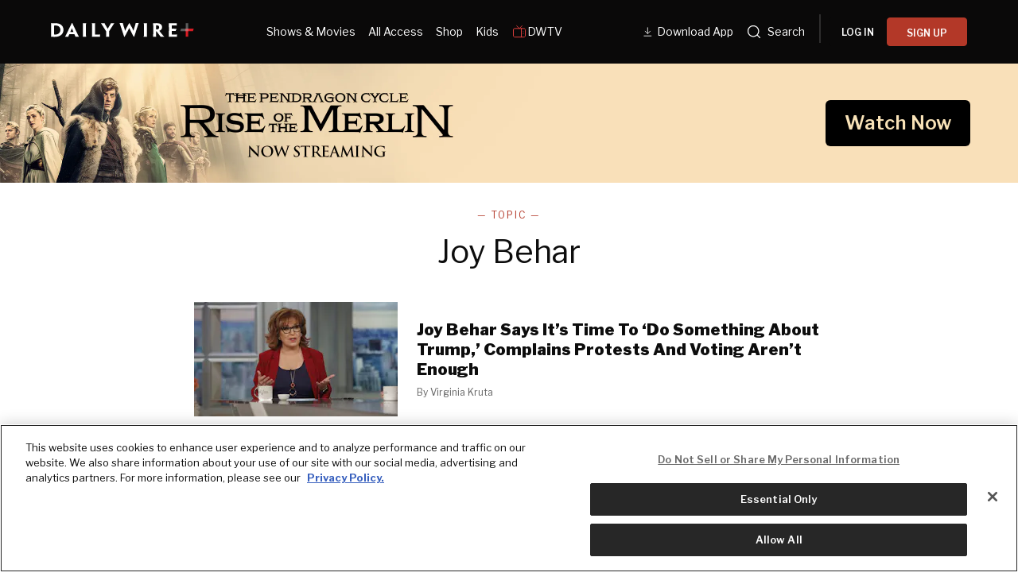

--- FILE ---
content_type: text/html; charset=utf-8
request_url: https://www.dailywire.com/topic/joy-behar
body_size: 38411
content:
<!DOCTYPE html><html class="lts-loading" lang="en"><head><meta charSet="utf-8" data-next-head=""/><meta name="viewport" content="width=device-width" data-next-head=""/><script async="" src="https://www.googletagmanager.com/gtag/js?id=G-CZKR9ZYKJP"></script><meta content="app-id=1477317200, app-argument=" name="apple-itunes-app" data-next-head=""/><link href="/assets/manifest.json" rel="manifest" data-next-head=""/><title data-next-head="">Joy Behar</title><meta name="robots" content="index,follow" data-next-head=""/><meta property="og:title" content="Joy Behar" data-next-head=""/><meta property="og:image" content="https://www.dailywire.com/images/og-default.jpg" data-next-head=""/><meta property="og:image:alt" content="The Daily Wire" data-next-head=""/><meta property="og:image:width" content="1200" data-next-head=""/><meta property="og:image:height" content="675" data-next-head=""/><meta content="1435071773455316" property="fb:pages"/><link crossorigin="" href="https://raven-edge.aditude.io" rel="preconnect"/><link crossorigin="" href="https://dn0qt3r0xannq.cloudfront.net" rel="preconnect"/><link crossorigin="" href="https://edge.aditude.io" rel="preconnect"/><link crossorigin="" href="https://securepubads.g.doubleclick.net" rel="preconnect"/><link href="https://raven-static.aditude.io" rel="dns-prefetch"/><link href="https://fundingchoicesmessages.google.com" rel="dns-prefetch"/><link href="https://fonts.googleapis.com" rel="preconnect"/><link crossorigin="" href="https://fonts.gstatic.com" rel="preconnect"/><meta content="1477317200" property="al:ios:app_store_id"/><meta content="The Daily Wire" property="al:ios:app_name"/><meta content="com.dailywire.thedailywire" property="al:android:package"/><meta content="The Daily Wire" property="al:android:app_name"/><meta content="The Daily Wire" name="twitter:app:name:iphone"/><meta content="1477317200" name="twitter:app:id:iphone"/><meta content="The Daily Wire" name="twitter:app:name:ipad"/><meta content="1477317200" name="twitter:app:id:ipad"/><meta content="The Daily Wire" name="twitter:app:name:googleplay"/><meta content="com.dailywire.thedailywire" name="twitter:app:id:googleplay"/><meta content="#0A0909" name="theme-color"/><meta content="no-referrer-when-downgrade" name="referrer"/><link href="/favicons/favicon.ico" rel="shortcut icon" type="image/x-icon"/><link href="/favicons/apple-touch-icon.png" rel="apple-touch-icon"/><link href="/favicons/apple-touch-icon-57x57.png" rel="apple-touch-icon" sizes="57x57"/><link href="/favicons/apple-touch-icon-72x72.png" rel="apple-touch-icon" sizes="72x72"/><link href="/favicons/apple-touch-icon-76x76.png" rel="apple-touch-icon" sizes="76x76"/><link href="/favicons/apple-touch-icon-114x114.png" rel="apple-touch-icon" sizes="114x114"/><link href="/favicons/apple-touch-icon-120x120.png" rel="apple-touch-icon" sizes="120x120"/><link href="/favicons/apple-touch-icon-144x144.png" rel="apple-touch-icon" sizes="144x144"/><link href="/favicons/apple-touch-icon-152x152.png" rel="apple-touch-icon" sizes="152x152"/><link href="/favicons/apple-touch-icon-180x180.png" rel="apple-touch-icon" sizes="180x180"/><link as="script" href="https://securepubads.g.doubleclick.net/tag/js/gpt.js" rel="preload"/><link as="script" href="https://d3lcz8vpax4lo2.cloudfront.net/ads-code/a11c6a8c-ff47-49e9-93ba-5ea0e07f6f87.js" rel="preload"/><link data-next-font="" rel="preconnect" href="/" crossorigin="anonymous"/><link rel="preload" href="/_next/static/css/09863882a1645f52.css" as="style"/><link href="https://fonts.googleapis.com/css2?family=Libre+Franklin:ital,wght@0,100..900;1,100..900&amp;family=Inter:wght@100..900&amp;display=swap" rel="stylesheet"/><link href="https://use.typekit.net/ldl2hxh.css" rel="stylesheet"/><script data-cfasync="false" type="text/javascript">(function (a, c, s, u) { 'Insticator' in a || (a.Insticator = { ad: { loadAd: function (b) { Insticator.ad.q.push(b) }, q: [] }, helper: {}, embed: {}, version: "4.0", q: [], load: function (t, o) { Insticator.q.push({ t: t, o: o }) } }); var b = c.createElement(s); b.src = u; b.async = !0; var d = c.getElementsByTagName(s)[0]; d.parentNode.insertBefore(b, d) })(window, document, 'script', 'https://d3lcz8vpax4lo2.cloudfront.net/ads-code/a11c6a8c-ff47-49e9-93ba-5ea0e07f6f87.js')</script><script src="https://product.instiengage.com/product-loader-code/a11c6a8c-ff47-49e9-93ba-5ea0e07f6f87.js" type="text/javascript"></script><script>Insticator.load('load-page', {    pageId: '{pageId}',  })</script><script>window.YETT_BLACKLIST = [/analytics.tiktok.com/]</script><script src="https://unpkg.com/yett"></script><script src="https://app.retention.chargebee.com/assets/webpack/retention.js"></script><script charSet="UTF-8" data-domain-script="cff23880-5ec5-4fda-9d76-ee4cc7f0e894" src="https://cdn.cookielaw.org/scripttemplates/otSDKStub.js" type="text/javascript"></script><link href="https://js.recurly.com/v4/recurly.css" rel="stylesheet" type="text/css"/><script src="https://js.recurly.com/v4/recurly.js"></script><script>var googletag=googletag||{};googletag.cmd=googletag.cmd||[];</script><script>var pbjs=pbjs||{};pbjs.que=pbjs.que||[]</script><script>  window.dataLayer = window.dataLayer || [];function gtag(){dataLayer.push(arguments);}gtag('js', new Date());gtag('config', "G-CZKR9ZYKJP", {debug_mode: true});</script><script class="optanon-category-C0004" data-cfasync="false" id="wisepops-js" type="text/plain">
                      (function(W,i,s,e,P,o,p){W['WisePopsObject']=P;W[P]=W[P]||function(){(W[P].q=W[P].q||[]).push(arguments)},W[P].l=1*new Date();o=i.createElement(s),p=i.getElementsByTagName(s)[0];o.defer=1;o.src=e;p.parentNode.insertBefore(o,p)})(window,document,'script','//loader.wisepops.com/get-loader.js?v=1&site=gj6oBqQREJ','wisepops');
                      wisepops('options', {
                        autoPageview: false,
                        browserStorage: true
                      });
                    </script><script type="text/javascript">function OptanonWrapper() {
                if (OnetrustActiveGroups.includes("C0001")) {
                  updateType('optanon-category-C0001', 'text/javascript');
                } else {
                  updateType('optanon-category-C0001', 'text/plain');
                }

                if (OnetrustActiveGroups.includes("C0002")) {
                  updateType('optanon-category-C0002', 'text/javascript');
                } else {
                  updateType('optanon-category-C0002', 'text/plain');
                }

                if (OnetrustActiveGroups.includes("C0003")) {
                  updateType('optanon-category-C0003', 'text/javascript');
                } else {
                  updateType('optanon-category-C0003', 'text/plain');
                }

                if (OnetrustActiveGroups.includes("C0004")) {
                  updateType('optanon-category-C0004', 'text/javascript');
                } else {
                  updateType('optanon-category-C0004', 'text/plain');
                }

                if (OnetrustActiveGroups.includes("C0005")) {
                  updateType('optanon-category-C0005', 'text/javascript');
                } else {
                  updateType('optanon-category-C0005', 'text/plain');
                }
                
                function updateType(className, type) {
                  const scriptsHtmlCollection = document.getElementsByClassName(className);
                
                  if (!scriptsHtmlCollection.length) {
                    return;
                  }
                
                  const scripts = Array.from(scriptsHtmlCollection);
                
                  scripts.forEach(ele => ele.type = type);
                }
              }</script><script id="ze-snippet" src="https://static.zdassets.com/ekr/snippet.js?key=ee838f8c-f737-40d6-86bc-6aae0cacd334"></script><link rel="stylesheet" href="/_next/static/css/09863882a1645f52.css" data-n-g=""/><noscript data-n-css=""></noscript><script defer="" noModule="" src="/_next/static/chunks/polyfills-42372ed130431b0a.js"></script><script src="https://cdnjs.cloudflare.com/polyfill/v3/polyfill.min.js" defer="" data-nscript="beforeInteractive"></script><script src="/_next/static/chunks/webpack-59a2a78ec60e4d62.js" defer=""></script><script src="/_next/static/chunks/framework-aa2eaa94f1b3cf8c.js" defer=""></script><script src="/_next/static/chunks/main-41c4ed4c822b8b8d.js" defer=""></script><script src="/_next/static/chunks/pages/_app-47446bd7592d7762.js" defer=""></script><script src="/_next/static/chunks/1652-bb56671ea1b4f399.js" defer=""></script><script src="/_next/static/chunks/7036-f954a84e9d98f76d.js" defer=""></script><script src="/_next/static/chunks/7645-287036b58b3ab191.js" defer=""></script><script src="/_next/static/chunks/pages/topic/%5Bslug%5D-a83e2330a4ce16e1.js" defer=""></script><script src="/_next/static/gn469SlgRBsptRyf60k-7/_buildManifest.js" defer=""></script><script src="/_next/static/gn469SlgRBsptRyf60k-7/_ssgManifest.js" defer=""></script><style data-emotion="css-global njq97s animation-1bzp9eq animation-5j8bii">.Toastify__toast-container{color:#fff;max-width:460px;width:100%;overflow:hidden;padding:16px;bottom:0;}.Toastify__toast-body{max-width:100%;}.Toastify__toast{position:relative;margin:16px 0;background:rgba(255,255,255,0.8);box-shadow:0px 8px 16px rgb(0 0 0 / 20%);-webkit-backdrop-filter:blur(8px);backdrop-filter:blur(8px);border-radius:6px;padding:24px 40px 24px 24px;}.Toastify__close-button--success svg,.Toastify__close-button--warning svg,.Toastify__close-button--error svg{color:rgba(255,255,255,0.75);}.Toastify__toast--default{color:rgba(20,20,21,0.91);}.Toastify__toast--success{background-color:#008463;}.Toastify__toast--warning{background-color:#F25F0D;}.Toastify__toast--error{background-color:#B30000;}.Toastify__close-button{color:#333333;opacity:1;position:absolute;right:16px;top:16px;}.Toastify__progress-bar--default{background:#B33828;}.Toastify__toast-container--bottom-center .Toastify__close-button{top:50%;color:#666666;-webkit-transform:translateY(-50%);-moz-transform:translateY(-50%);-ms-transform:translateY(-50%);transform:translateY(-50%);}.ReactModal__Body--open #__next{z-index:0;position:relative;}body.ReactModal__Body--open{overflow:hidden;}.ReactModal__Overlay--after-open{-webkit-animation:animation-1bzp9eq 0.5s ease;animation:animation-1bzp9eq 0.5s ease;}@media (min-width:1000px){.ReactModal__Overlay--after-open{-webkit-animation:animation-5j8bii 0.25s ease;animation:animation-5j8bii 0.25s ease;}}.ReactModal__Overlay--before-close{opacity:0;}@supports (backdrop-filter:blur(40px)){.ReactModal__Overlay{-webkit-backdrop-filter:blur(40px);backdrop-filter:blur(40px);background:rgba(0,0,0,0.4)!important;}}@-webkit-keyframes animation-1bzp9eq{from{-webkit-transform:translateY(100%);-moz-transform:translateY(100%);-ms-transform:translateY(100%);transform:translateY(100%);}to{-webkit-transform:translateY(0);-moz-transform:translateY(0);-ms-transform:translateY(0);transform:translateY(0);}}@keyframes animation-1bzp9eq{from{-webkit-transform:translateY(100%);-moz-transform:translateY(100%);-ms-transform:translateY(100%);transform:translateY(100%);}to{-webkit-transform:translateY(0);-moz-transform:translateY(0);-ms-transform:translateY(0);transform:translateY(0);}}@-webkit-keyframes animation-5j8bii{from{opacity:0;}to{opacity:1;}}@keyframes animation-5j8bii{from{opacity:0;}to{opacity:1;}}</style><style data-emotion="css-global animation-1q8eu9e">@-webkit-keyframes animation-1q8eu9e{from{-webkit-transform:rotate(0deg);-moz-transform:rotate(0deg);-ms-transform:rotate(0deg);transform:rotate(0deg);}to{-webkit-transform:rotate(360deg);-moz-transform:rotate(360deg);-ms-transform:rotate(360deg);transform:rotate(360deg);}}@keyframes animation-1q8eu9e{from{-webkit-transform:rotate(0deg);-moz-transform:rotate(0deg);-ms-transform:rotate(0deg);transform:rotate(0deg);}to{-webkit-transform:rotate(360deg);-moz-transform:rotate(360deg);-ms-transform:rotate(360deg);transform:rotate(360deg);}}</style><style data-emotion="css-global 185u9dp">.overlay{position:fixed;top:0;right:0;bottom:0;left:0;z-index:9999;background:rgba(5,5,5,0.95);}</style><style data-emotion="css 1jvt128 13fqiy8 1yep7x9 1hvifiy 9gc6jv zmhuv2 z7mtfw 19b7f2n 1julgpm 1vmllod 1a07lwf 10u39ps zmdx64 18dt6si 8b0y6l 19hsph5 1513rab w2pvs8 ebvlxr 3uz7f9 8m29c5 1o9g0p 1p2pl63 xh9zx7 1vom9at uvg1e 15qlrrg 58ug8x 1qe49ce 1rnpcd8 13h6ns3 19fvh3r uk6cul uh5om9 1kdppbk 8qb8m4 o6nf2g 4vo9ll 5nea6g fd2roj 1tdvlph k008qs 1wktped 8atqhb hoe9xz 1vk3ia3 143m4ad 933e7w">.css-1jvt128{display:-webkit-box;display:-webkit-flex;display:-ms-flexbox;display:flex;-webkit-flex-direction:column;-ms-flex-direction:column;flex-direction:column;-webkit-box-pack:justify;-webkit-justify-content:space-between;justify-content:space-between;min-height:100vh;overflow:visible;width:100%;}.css-13fqiy8{display:-webkit-box;display:-webkit-flex;display:-ms-flexbox;display:flex;-webkit-flex-direction:column;-ms-flex-direction:column;flex-direction:column;overflow:visible;}.css-1yep7x9{background-color:#050505;color:#FFFFFF;left:0;padding-top:env(safe-area-inset-top);position:fixed;right:0;top:0;width:100%;z-index:400;}@media(min-width: 1000px){.css-1yep7x9{height:var(--mobile-header-h, 80px);-webkit-transition:height 0.3s cubic-bezier(0.4,0,0.2,1),box-shadow 0.3s cubic-bezier(0.4,0,0.2,1),padding 0.3s cubic-bezier(0.4,0,0.2,1);transition:height 0.3s cubic-bezier(0.4,0,0.2,1),box-shadow 0.3s cubic-bezier(0.4,0,0.2,1),padding 0.3s cubic-bezier(0.4,0,0.2,1);}}.css-1hvifiy{max-width:792px;box-sizing:content-box;margin-left:auto;margin-right:auto;padding-left:5%;padding-right:5%;-webkit-align-items:center;-webkit-box-align:center;-ms-flex-align:center;align-items:center;display:-webkit-box;display:-webkit-flex;display:-ms-flexbox;display:flex;height:inherit;-webkit-box-pack:justify;-webkit-justify-content:space-between;justify-content:space-between;position:relative;}@media(min-width: 1000px){.css-1hvifiy{max-width:1400px;}}@media(min-width: 1000px){.css-1hvifiy{-webkit-align-items:center;-webkit-box-align:center;-ms-flex-align:center;align-items:center;height:inherit;-webkit-box-pack:start;-ms-flex-pack:start;-webkit-justify-content:flex-start;justify-content:flex-start;}}.css-9gc6jv{padding-top:4px;width:180px;}.css-zmhuv2{width:100%;}@media (max-width: 1200px){.css-zmhuv2{display:none;}}.css-z7mtfw{display:-webkit-box;display:-webkit-flex;display:-ms-flexbox;display:flex;-webkit-box-pack:justify;-webkit-justify-content:space-between;justify-content:space-between;width:100%;}.css-19b7f2n{-webkit-align-items:center;-webkit-box-align:center;-ms-flex-align:center;align-items:center;display:-webkit-box;display:-webkit-flex;display:-ms-flexbox;display:flex;-webkit-flex:1;-ms-flex:1;flex:1;gap:0.8rem;padding-left:48px;}@media screen and (max-width: 1300px){.css-19b7f2n{-webkit-box-pack:center;-ms-flex-pack:center;-webkit-justify-content:center;justify-content:center;padding-left:0;}}.css-1julgpm{-webkit-align-items:center;-webkit-box-align:center;-ms-flex-align:center;align-items:center;display:-webkit-inline-box;display:-webkit-inline-flex;display:-ms-inline-flexbox;display:inline-flex;font-size:.875rem;padding:1.5rem .5rem;}.css-1vmllod{-webkit-align-items:center;-webkit-box-align:center;-ms-flex-align:center;align-items:center;display:-webkit-box;display:-webkit-flex;display:-ms-flexbox;display:flex;gap:0.3rem;}.css-1a07lwf{-webkit-align-items:center;-webkit-box-align:center;-ms-flex-align:center;align-items:center;display:-webkit-box;display:-webkit-flex;display:-ms-flexbox;display:flex;gap:4px;}.css-10u39ps{-webkit-align-items:center;-webkit-box-align:center;-ms-flex-align:center;align-items:center;color:#ffffff;display:-webkit-inline-box;display:-webkit-inline-flex;display:-ms-inline-flexbox;display:inline-flex;font-size:.875rem;padding:1.5rem .5rem;}.css-zmdx64{vertical-align:middle;margin-right:.5em;}.css-18dt6si{position:absolute;width:1px;height:1px;padding:0;overflow:hidden;clip:rect(0,0,0,0);white-space:nowrap;border:0;}.css-8b0y6l{-webkit-align-items:center;-webkit-box-align:center;-ms-flex-align:center;align-items:center;margin:0 10px;}.css-19hsph5{-webkit-align-items:center;-webkit-box-align:center;-ms-flex-align:center;align-items:center;background-color:#FFF;border:none;border-radius:8px;color:#000;display:-webkit-box;display:-webkit-flex;display:-ms-flexbox;display:flex;font-size:16px;font-weight:600;height:60px;-webkit-box-pack:center;-ms-flex-pack:center;-webkit-justify-content:center;justify-content:center;padding:20px 20px 21px 20px;position:relative;width:100%;background-color:#0a0909;border-radius:4px;color:#FFFFFF;font-size:12px;font-weight:600;height:36px;line-height:130%;padding:10px 16px;width:100%;}.css-1513rab{-webkit-align-items:center;-webkit-box-align:center;-ms-flex-align:center;align-items:center;background-color:#FFF;border:none;border-radius:8px;color:#000;display:-webkit-box;display:-webkit-flex;display:-ms-flexbox;display:flex;font-size:16px;font-weight:600;height:60px;-webkit-box-pack:center;-ms-flex-pack:center;-webkit-justify-content:center;justify-content:center;padding:20px 20px 21px 20px;position:relative;width:100%;background-color:#B33828;border-radius:4px;color:#FFFFFF;font-size:12px;font-weight:600;height:36px;line-height:130%;padding:10px 16px;width:100%;}.css-w2pvs8{display:none;margin-left:auto;}@media (max-width: 1200px){.css-w2pvs8{display:-webkit-box;display:-webkit-flex;display:-ms-flexbox;display:flex;z-index:1;}}.css-ebvlxr{-webkit-align-items:center;-webkit-box-align:center;-ms-flex-align:center;align-items:center;display:-webkit-box;display:-webkit-flex;display:-ms-flexbox;display:flex;gap:0.7rem;}.css-3uz7f9{-webkit-align-items:center;-webkit-box-align:center;-ms-flex-align:center;align-items:center;background-color:#FFF;border:none;border-radius:8px;color:#000;display:-webkit-box;display:-webkit-flex;display:-ms-flexbox;display:flex;font-size:16px;font-weight:600;height:60px;-webkit-box-pack:center;-ms-flex-pack:center;-webkit-justify-content:center;justify-content:center;padding:20px 20px 21px 20px;position:relative;width:100%;background-color:#B33828;border-radius:4px;color:#FFFFFF;font-size:12px;font-weight:600;height:32px;line-height:130%;padding:10px 16px;white-space:nowrap;}.css-8m29c5{-webkit-appearance:button;-moz-appearance:button;-ms-appearance:button;appearance:button;border:0;cursor:pointer;display:inline-block;font-weight:700;outline:0;position:relative;text-align:center;-webkit-transition:padding-left 200ms linear;transition:padding-left 200ms linear;background-color:transparent;color:#FFFFFF;font-family:Libre Franklin;}.css-8m29c5:disabled{background-color:#B9BDC6;background-image:none;border-color:#B9BDC6;color:#FFFFFF;cursor:not-allowed;}.css-1o9g0p{width:180px;}.css-1p2pl63{vertical-align:middle;color:#fff;}.css-xh9zx7{-webkit-align-items:center;-webkit-box-align:center;-ms-flex-align:center;align-items:center;display:-webkit-box;display:-webkit-flex;display:-ms-flexbox;display:flex;padding-left:14px;}.css-1vom9at{-webkit-align-items:center;-webkit-box-align:center;-ms-flex-align:center;align-items:center;display:-webkit-box;display:-webkit-flex;display:-ms-flexbox;display:flex;gap:15px;max-width:35%;padding-right:20px;padding-top:10px;}.css-uvg1e{display:-webkit-box;display:-webkit-flex;display:-ms-flexbox;display:flex;-webkit-flex:1;-ms-flex:1;flex:1;-webkit-flex-direction:column;-ms-flex-direction:column;flex-direction:column;padding:8px 20px 20px;}.css-15qlrrg a{-webkit-align-items:center;-webkit-box-align:center;-ms-flex-align:center;align-items:center;color:#fff;display:-webkit-box;display:-webkit-flex;display:-ms-flexbox;display:flex;font-size:20px;font-weight:400;letter-spacing:0.4px;line-height:150%;margin-bottom:24px;}.css-15qlrrg a svg,.css-15qlrrg a img,.css-15qlrrg a span{margin-right:24px;}.css-58ug8x{margin-top:auto;}@media(min-width: 750px){.css-58ug8x{display:-webkit-box;display:-webkit-flex;display:-ms-flexbox;display:flex;-webkit-flex-direction:column;-ms-flex-direction:column;flex-direction:column;margin-top:32px;}}.css-1qe49ce{-webkit-align-items:center;-webkit-box-align:center;-ms-flex-align:center;align-items:center;background-color:#FFF;border:none;border-radius:8px;color:#000;cursor:pointer;display:-webkit-box;display:-webkit-flex;display:-ms-flexbox;display:flex;font-size:16px;font-weight:600;height:60px;-webkit-box-pack:center;-ms-flex-pack:center;-webkit-justify-content:center;justify-content:center;padding:20px 20px 21px 20px;position:relative;width:100%;background-color:#000;border:1px solid #fff;border-radius:4px;color:#fff;font-size:14px;font-weight:600;height:52px;width:100%;}.css-1rnpcd8{-webkit-align-items:center;-webkit-box-align:center;-ms-flex-align:center;align-items:center;background-color:#FFF;border:none;border-radius:8px;color:#000;cursor:pointer;display:-webkit-box;display:-webkit-flex;display:-ms-flexbox;display:flex;font-size:16px;font-weight:600;height:60px;-webkit-box-pack:center;-ms-flex-pack:center;-webkit-justify-content:center;justify-content:center;padding:20px 20px 21px 20px;position:relative;width:100%;background-color:#fff;border-radius:4px;color:#000;font-size:14px;font-weight:600;height:52px;margin-top:16px;width:100%;}.css-13h6ns3{height:var(--mobile-header-h, 0px);-webkit-transition:height 0.3s cubic-bezier(0.4,0,0.2,1);transition:height 0.3s cubic-bezier(0.4,0,0.2,1);}.css-19fvh3r{max-width:792px;box-sizing:content-box;margin-left:auto;margin-right:auto;padding-left:5%;padding-right:5%;}@media(min-width: 1000px){.css-19fvh3r{max-width:1400px;}}.css-uk6cul{vertical-align:middle;}.css-uh5om9{background:white;background-attachment:fixed;background-color:white;-webkit-box-flex:1;-webkit-flex-grow:1;-ms-flex-positive:1;flex-grow:1;position:relative;}.css-1kdppbk{max-width:792px;box-sizing:content-box;margin-left:auto;margin-right:auto;padding-left:5%;padding-right:5%;}@media(min-width: 1000px){.css-1kdppbk{max-width:792px;}}.css-8qb8m4{margin-bottom:48px;}.css-o6nf2g{text-align:center;width:calc(100% - 40px);max-width:824px;margin:0 auto;line-height:1;}@media (min-width:1200px){.css-o6nf2g{-webkit-order:0;-ms-flex-order:0;order:0;}}.css-4vo9ll{font-family:Libre Franklin;font-size:12px;font-weight:400;letter-spacing:2px;line-height:1.15;text-transform:uppercase;margin:0;-webkit-text-decoration:none;text-decoration:none;color:#B33828;}.css-4vo9ll a{color:inherit;-webkit-text-decoration:none;text-decoration:none;}.css-5nea6g{font-family:Libre Franklin;font-size:24px;font-weight:400;line-height:1.15;margin:0;-webkit-text-decoration:none;text-decoration:none;margin-top:16px;}@media(min-width: 750px){.css-5nea6g{font-size:40px;}}.css-5nea6g a{color:inherit;-webkit-text-decoration:none;text-decoration:none;}.css-fd2roj{max-width:792px;box-sizing:content-box;margin-left:auto;margin-right:auto;padding-left:5%;padding-right:5%;margin-bottom:40px;margin-top:16px;}@media(min-width: 1000px){.css-fd2roj{max-width:792px;}}.css-1tdvlph{position:relative;margin-top:24px;}.css-k008qs{display:-webkit-box;display:-webkit-flex;display:-ms-flexbox;display:flex;}.css-1wktped{line-height:0;position:relative;-webkit-align-self:flex-start;-ms-flex-item-align:flex-start;align-self:flex-start;-webkit-flex-shrink:0;-ms-flex-negative:0;flex-shrink:0;margin-right:20px;margin-top:4px;width:120px;}@media(min-width: 750px){.css-1wktped{margin-right:24px;margin-top:0;width:256px;}}.css-8atqhb{width:100%;}.css-hoe9xz{-webkit-align-self:center;-ms-flex-item-align:center;align-self:center;}.css-1vk3ia3{font-size:16px;font-weight:900;line-height:1.25;margin:0;-webkit-text-decoration:none;text-decoration:none;}@media(min-width: 750px){.css-1vk3ia3{font-size:20px;}}.css-1vk3ia3 a{color:inherit;-webkit-text-decoration:none;text-decoration:none;}.css-143m4ad{font-size:12px;line-height:1.25;color:#666666;margin-top:8px;}.css-933e7w{-webkit-appearance:none;-moz-appearance:none;-ms-appearance:none;appearance:none;display:block;border:0;background-color:transparent;text-align:center;margin-top:48px;margin-bottom:16px;margin-left:auto;margin-right:auto;text-transform:uppercase;font-family:'Libre Franklin';font-weight:600;letter-spacing:1.5px;line-height:106%;font-size:14px;color:#666;}.css-933e7w::after{position:relative;top:0;content:'';display:block;margin:8px auto 0;height:20px;width:20px;-webkit-transition:0.3s ease!important;transition:0.3s ease!important;background:url(/svg/chevron-down-gray-dark.svg) center/contain no-repeat;}.css-933e7w:hover::after{top:8px;}.css-933e7w:focus{outline:0;}</style></head><body><link rel="preload" as="image" href="https://dailywireplus-v2.imgix.net/app-store-dlv2/Store%20download%20button%20(3).png"/><link rel="preload" as="image" href="https://dailywireplus-v2.imgix.net/google-play-dlv2/Store%20download%20button%20(2).png"/><link rel="preload" as="image" href="https://dailywireplus-v2.imgix.net/dwdownloadqr/Frame%201618874160.png"/><link rel="preload" as="image" href="https://dailywireplus-v2.imgix.net/iab/iab.png"/><div id="__next"><div class="version2-layout css-1jvt128"><div class="css-13fqiy8"><div class="menu-container css-1yep7x9" data-label="global-header"><div class="css-1hvifiy eae5ipi0"><a class="logo" data-label="logotype" href="/" style="padding:10px 0px"><div class="daily-wire-logo css-9gc6jv"><svg fill="none" height="100%" viewBox="0 0 227 23" width="100%" xmlns="http://www.w3.org/2000/svg"><g><g opacity="0.45"><path d="M217.775 0.24411H213.81V13.0676H217.775V0.24411Z" fill="#BCBEBF"></path></g><path d="M213.803 9.08382H217.768V21.9214H213.803V9.08382Z" fill="#D81C24"></path><path d="M213.797 13.0949V9.07738H226.47L225.268 13.0949H213.797Z" fill="#D81C24"></path><g opacity="0.45"><path d="M217.777 9.06786V13.0853H205.105L206.368 9.06786H217.777Z" fill="#BCBEBF"></path></g><path d="M15.0462 10.956C15.0462 8.61471 14.0152 6.54954 12.2045 5.29363C10.9555 4.45795 9.14478 3.95607 7.0544 3.95607C6.33628 3.95607 5.64896 4.0113 5.08726 4.06653V18.2082C5.08726 18.3186 5.14888 18.3739 5.24369 18.3739C5.74376 18.4315 6.42871 18.4579 6.99041 18.4579C8.86511 18.4579 10.7066 17.9848 12.0505 17.0099C13.828 15.7252 15.0462 13.744 15.0462 10.9849V10.956ZM19.9474 10.8456C19.9474 14.9159 18.0751 18.0401 14.9206 20.0764C12.6738 21.5557 9.67567 22.2233 6.21066 22.2233C4.90003 22.2233 3.49459 22.1968 2.4968 22.168C1.65307 22.1392 0.716902 22.1128 -0.0012207 22.0576V21.9159C0.434867 21.6661 0.434867 20.6335 0.434867 12.5193V9.45039C0.434867 1.89329 0.434867 0.944754 0.0295899 0.747842V0.469283C0.686092 0.442868 1.65307 0.35882 2.93289 0.330004C4.24353 0.274772 5.40011 0.245956 6.64912 0.245956C10.1449 0.245956 12.8302 0.860706 14.8898 2.00376C18.4496 3.92725 19.9474 7.41403 19.9474 10.8168V10.8456Z" fill="#FFF"></path><path d="M35.8248 14.4982L35.794 14.4141C34.0141 10.2574 33.5756 9.08791 33.3268 8.27865H33.296C33.0139 9.08791 32.547 10.2574 30.7055 14.4141L30.6747 14.4982H35.8248ZM29.2693 17.8169C27.9563 20.6625 27.4586 21.8055 27.769 21.9736V22.1393H22.2753V21.9736C22.6189 21.8055 23.2114 20.6625 27.1765 12.4906L33.1704 -0.00605774H33.8577L39.7591 12.5171C43.6294 20.6337 44.1911 21.8055 44.5347 21.9736V22.1393H38.6357V21.9736C38.9462 21.8055 38.4484 20.6337 37.1994 17.8169H29.2693Z" fill="#FFF"></path><path d="M55.5768 12.519C55.5768 20.6356 55.5768 21.6394 56.0129 21.9732V22.1413H50.4575V21.9468C50.8936 21.6394 50.8936 20.6356 50.8936 12.5478V9.45005C50.8936 1.89295 50.8936 0.860367 50.4883 0.581809V0.387299H55.9821V0.581809C55.5768 0.860367 55.5768 1.86414 55.5768 9.45005V12.519Z" fill="#FFF"></path><path d="M65.241 9.44965C65.241 1.89255 65.241 0.859961 64.8357 0.581402V0.384491H70.2986V0.581402C69.8934 0.886376 69.8934 1.89255 69.8934 9.44965V18.3467C69.8934 18.5412 69.955 18.5988 70.173 18.5988H75.2307C75.9488 18.5988 76.3233 18.57 76.7309 18.5148C77.0722 18.4572 77.4799 18.3467 77.5723 18.2362H77.8235C77.7903 19.9076 77.7903 20.6328 77.7595 22.1385H64.8357V21.9151C65.241 21.6942 65.241 20.6064 65.241 12.5186V9.44965Z" fill="#FFF"></path><path d="M92.3276 13.1601V13.9117C92.3276 20.5779 92.3276 21.7498 92.7661 21.9731V22.1412H87.2083V21.9443C87.6444 21.7234 87.6444 20.5779 87.6444 13.9694V13.3834L85.4284 9.84141C80.4324 1.83766 79.8091 0.776259 79.3706 0.552932V0.387238H85.3668V0.552932C85.0232 0.749844 85.7413 1.91931 87.488 4.82016C88.3934 6.38345 89.3935 8.02838 90.0168 9.17143H90.0808C90.6733 8.02838 91.6403 6.49391 92.6097 4.90421C94.4204 1.91931 95.1385 0.692211 94.8257 0.552932V0.387238H100.445V0.552932C100.071 0.776259 99.4781 1.80885 94.4204 9.84141L92.3276 13.1601Z" fill="#FFF"></path><path d="M132.011 22.1716H131.355C125.518 10.9309 124.769 9.25951 124.207 7.8355H124.176C123.614 9.28593 122.832 10.9885 116.869 22.1716H116.215L111.781 8.64476C109.408 1.5055 109.096 0.388869 108.721 0.167943V-0.000152588H114.34V0.167943C113.935 0.388869 114.34 1.47669 116.028 6.88936C116.808 9.42521 117.213 10.8204 117.651 12.4653H117.744C118.37 10.9597 119.054 9.50925 120.367 6.86055C121.74 4.29589 123.084 1.98097 124.02 0.223174H124.643C125.579 1.95216 126.797 4.18303 128.39 6.94459C129.544 9.36997 130.296 10.9309 130.919 12.3549H130.981C131.419 10.6811 131.793 9.28593 132.481 7.05506C134.166 1.45027 134.604 0.362454 134.197 0.167943V-0.000152588H139.411V0.167943C139.036 0.417685 138.693 1.47669 136.382 8.64476L132.011 22.1716Z" fill="#FFF"></path><path d="M152.181 12.3729C152.181 20.4896 152.181 21.4933 152.617 21.8271V21.9952H147.061V21.8007C147.497 21.4933 147.497 20.4896 147.497 12.4018V9.30399C147.497 1.7469 147.497 0.71431 147.092 0.435752V0.241241H152.586V0.435752C152.181 0.71431 152.181 1.71808 152.181 9.30399V12.3729Z" fill="#FFF"></path><path d="M171.734 6.82274C171.734 4.8152 170.267 3.64334 167.925 3.64334C167.394 3.64334 166.958 3.67215 166.676 3.69857V10.3359C166.925 10.3648 167.269 10.3648 167.581 10.3648C168.456 10.3648 169.331 10.1414 169.954 9.80764C170.828 9.36099 171.734 8.41245 171.734 6.85156V6.82274ZM162.242 9.30576C162.242 1.74626 162.242 0.574392 161.867 0.463929V0.295833C162.398 0.269418 163.273 0.240602 164.147 0.211786C164.896 0.185371 166.271 0.156555 167.081 0.156555C168.861 0.156555 170.392 0.295834 171.765 0.687256C173.701 1.24437 176.355 2.86289 176.355 6.573C176.355 9.16648 174.855 10.8378 173.732 11.563C173.139 11.9833 172.452 12.3723 171.921 12.5404V12.5956C172.357 13.1527 172.888 13.8227 177.571 19.6244C178.32 20.5441 179.29 21.6608 179.6 21.8265V21.9946H174.919C174.637 21.9946 174.232 21.9658 173.919 21.8817C172.108 19.4563 169.985 16.6107 167.52 13.3761H166.676V14.4927C166.676 20.4889 166.707 21.6608 167.051 21.8265V21.9946H161.867V21.8265C162.242 21.6608 162.242 20.4889 162.242 12.3723V9.30576Z" fill="#FFF"></path><path d="M195.817 12.6775H191.79V17.9485C191.79 18.2006 191.821 18.3399 192.009 18.4504C193.632 18.4792 195.786 18.4792 197.223 18.4504C198.533 18.4504 199.377 18.3952 199.626 18.1166H199.813C199.782 19.7903 199.782 20.7101 199.782 21.9924H186.733V21.8267C187.138 21.6586 187.138 20.4867 187.138 12.3701V9.30359C187.138 1.74409 187.138 0.574625 186.764 0.406529V0.238434H199.531C199.531 1.49435 199.503 2.4693 199.503 4.11424H199.313C199.095 3.80926 197.689 3.72522 195.786 3.72522H191.79V9.21954H195.756" fill="#FFF"></path><path d="M199.315 9.17921H191.648L191.662 12.8197H197.798L199.315 9.17921Z" fill="#FFF"></path></g><defs><clipPath id="clip0_3019_2601"><rect fill="white" height="23" width="227"></rect></clipPath></defs></svg></div></a><div class="css-zmhuv2"><nav class="css-z7mtfw"><div class="version2-headerLinks css-19b7f2n"><a class="false css-1julgpm" href="/watch">Shows &amp; Movies</a><a class="false css-1julgpm" href="/all-access">All Access</a><a class="css-1julgpm external" href="https://store.dailywire.com" rel="noopener noreferrer" target="_blank">Shop</a><a class="css-1julgpm external" href="https://www.bentkey.com" rel="noopener noreferrer" target="_blank">Kids</a><a style="align-items:center;display:flex;gap:4px" class="false css-1julgpm" href="/dwtv"><svg fill="none" height="20" viewBox="0 0 20 20" width="20" xmlns="http://www.w3.org/2000/svg"><path d="M13.3333 2.5L10 5.83333L6.66667 2.5M12.5 5.83333V16.6667M15 12.5V12.5083M15 10V10.0083M2.5 7.5C2.5 7.05797 2.67559 6.63405 2.98816 6.32149C3.30072 6.00893 3.72464 5.83333 4.16667 5.83333H15.8333C16.2754 5.83333 16.6993 6.00893 17.0118 6.32149C17.3244 6.63405 17.5 7.05797 17.5 7.5V15C17.5 15.442 17.3244 15.866 17.0118 16.1785C16.6993 16.4911 16.2754 16.6667 15.8333 16.6667H4.16667C3.72464 16.6667 3.30072 16.4911 2.98816 16.1785C2.67559 15.866 2.5 15.442 2.5 15V7.5Z" stroke="#DB3D3B" stroke-linecap="round" stroke-linejoin="round"></path></svg>DWTV</a></div><div style="flex-shrink:0" class="css-1vmllod"><a class="css-1julgpm external" href="https://get.dailywire.com/app-download-v2/" rel="noopener noreferrer" target="_blank"><svg fill="none" height="20" style="margin-top:4px" viewBox="0 0 24 24" width="20" xmlns="http://www.w3.org/2000/svg"><path d="M9.99992 2.91666V12.5M9.99992 12.5L14.1666 8.33332M9.99992 12.5L5.83325 8.33332" stroke="white"></path><path d="M4.16675 15.8333L15.8334 15.8333" stroke="white"></path></svg>Download App</a><div class="css-1a07lwf"><a class="css-10u39ps" href="/search/news"><svg fill="currentcolor" fill-rule="evenodd" height="20px" viewBox="0 0 24 24" width="20px" xmlns="http://www.w3.org/2000/svg" class="css-zmdx64 e1itsuk80"><path d="M3.75 11C3.75 6.99594 6.99594 3.75 11 3.75C15.0041 3.75 18.25 6.99594 18.25 11C18.25 12.9618 17.4708 14.7416 16.205 16.0468C16.1753 16.0688 16.1469 16.0932 16.1201 16.1201C16.0932 16.1469 16.0688 16.1753 16.0468 16.205C14.7416 17.4708 12.9618 18.25 11 18.25C6.99594 18.25 3.75 15.0041 3.75 11ZM16.6342 17.6949C15.112 18.9773 13.1462 19.75 11 19.75C6.16751 19.75 2.25 15.8325 2.25 11C2.25 6.16751 6.16751 2.25 11 2.25C15.8325 2.25 19.75 6.16751 19.75 11C19.75 13.1462 18.9773 15.112 17.6949 16.6342L21.5307 20.4701C21.8236 20.763 21.8236 21.2378 21.5307 21.5307C21.2378 21.8236 20.763 21.8236 20.4701 21.5307L16.6342 17.6949Z"></path></svg><span>Search</span><span class="css-18dt6si">Search</span></a><div class="css-8b0y6l"><svg fill="none" height="36" viewBox="0 0 2 36" width="2" xmlns="http://www.w3.org/2000/svg"><path d="M1 0V36" stroke="#525252"></path></svg></div><a data-testid="desktop-login" class="css-19hsph5" href="/login">LOG IN</a></div><div class="menu-button-link"><a href="https://get.dailywire.com/subscribe/plus/" rel="noopener noreferrer" target="_blank" data-testid="desktop-join" class="css-1513rab">SIGN UP</a></div></div></nav></div><div class="css-w2pvs8"><div class="css-ebvlxr"><a href="https://get.dailywire.com/subscribe/plus/" rel="noopener noreferrer" target="_blank" data-testid="mobile-signup-header" class="css-3uz7f9">SIGN UP</a><button class="css-8m29c5" type="button" data-testid="mobile-menu-open"><h2 class="css-18dt6si">Menu</h2><svg height="15" viewBox="0 0 24 15" width="24" xmlns="http://www.w3.org/2000/svg"><g fill="#fff" fill-rule="evenodd"><path d="m0 0h16v1h-16z"></path><path d="m0 7h24v1h-24z"></path><path d="m0 14h20v1h-20z"></path></g></svg></button></div><div style="background:#fff;bottom:0;left:0;position:fixed;top:0;transform:translateX(calc(-100%));transition:transform 0.3s ease-in-out;-webkit-overflow-scrolling:touch;width:100%;z-index:100"><div style="background-color:#0A0909;display:flex;flex-direction:column;height:100%;overflow-y:auto;position:relative;-webkit-overflow-scrolling:touch;z-index:10"><div style="align-items:flex-start;display:flex;justify-content:space-between;padding:20px;padding-bottom:10px"><div class="css-1o9g0p"><svg fill="none" height="100%" viewBox="0 0 227 23" width="100%" xmlns="http://www.w3.org/2000/svg"><g><g opacity="0.45"><path d="M217.775 0.24411H213.81V13.0676H217.775V0.24411Z" fill="#BCBEBF"></path></g><path d="M213.803 9.08382H217.768V21.9214H213.803V9.08382Z" fill="#D81C24"></path><path d="M213.797 13.0949V9.07738H226.47L225.268 13.0949H213.797Z" fill="#D81C24"></path><g opacity="0.45"><path d="M217.777 9.06786V13.0853H205.105L206.368 9.06786H217.777Z" fill="#BCBEBF"></path></g><path d="M15.0462 10.956C15.0462 8.61471 14.0152 6.54954 12.2045 5.29363C10.9555 4.45795 9.14478 3.95607 7.0544 3.95607C6.33628 3.95607 5.64896 4.0113 5.08726 4.06653V18.2082C5.08726 18.3186 5.14888 18.3739 5.24369 18.3739C5.74376 18.4315 6.42871 18.4579 6.99041 18.4579C8.86511 18.4579 10.7066 17.9848 12.0505 17.0099C13.828 15.7252 15.0462 13.744 15.0462 10.9849V10.956ZM19.9474 10.8456C19.9474 14.9159 18.0751 18.0401 14.9206 20.0764C12.6738 21.5557 9.67567 22.2233 6.21066 22.2233C4.90003 22.2233 3.49459 22.1968 2.4968 22.168C1.65307 22.1392 0.716902 22.1128 -0.0012207 22.0576V21.9159C0.434867 21.6661 0.434867 20.6335 0.434867 12.5193V9.45039C0.434867 1.89329 0.434867 0.944754 0.0295899 0.747842V0.469283C0.686092 0.442868 1.65307 0.35882 2.93289 0.330004C4.24353 0.274772 5.40011 0.245956 6.64912 0.245956C10.1449 0.245956 12.8302 0.860706 14.8898 2.00376C18.4496 3.92725 19.9474 7.41403 19.9474 10.8168V10.8456Z" fill="#FFF"></path><path d="M35.8248 14.4982L35.794 14.4141C34.0141 10.2574 33.5756 9.08791 33.3268 8.27865H33.296C33.0139 9.08791 32.547 10.2574 30.7055 14.4141L30.6747 14.4982H35.8248ZM29.2693 17.8169C27.9563 20.6625 27.4586 21.8055 27.769 21.9736V22.1393H22.2753V21.9736C22.6189 21.8055 23.2114 20.6625 27.1765 12.4906L33.1704 -0.00605774H33.8577L39.7591 12.5171C43.6294 20.6337 44.1911 21.8055 44.5347 21.9736V22.1393H38.6357V21.9736C38.9462 21.8055 38.4484 20.6337 37.1994 17.8169H29.2693Z" fill="#FFF"></path><path d="M55.5768 12.519C55.5768 20.6356 55.5768 21.6394 56.0129 21.9732V22.1413H50.4575V21.9468C50.8936 21.6394 50.8936 20.6356 50.8936 12.5478V9.45005C50.8936 1.89295 50.8936 0.860367 50.4883 0.581809V0.387299H55.9821V0.581809C55.5768 0.860367 55.5768 1.86414 55.5768 9.45005V12.519Z" fill="#FFF"></path><path d="M65.241 9.44965C65.241 1.89255 65.241 0.859961 64.8357 0.581402V0.384491H70.2986V0.581402C69.8934 0.886376 69.8934 1.89255 69.8934 9.44965V18.3467C69.8934 18.5412 69.955 18.5988 70.173 18.5988H75.2307C75.9488 18.5988 76.3233 18.57 76.7309 18.5148C77.0722 18.4572 77.4799 18.3467 77.5723 18.2362H77.8235C77.7903 19.9076 77.7903 20.6328 77.7595 22.1385H64.8357V21.9151C65.241 21.6942 65.241 20.6064 65.241 12.5186V9.44965Z" fill="#FFF"></path><path d="M92.3276 13.1601V13.9117C92.3276 20.5779 92.3276 21.7498 92.7661 21.9731V22.1412H87.2083V21.9443C87.6444 21.7234 87.6444 20.5779 87.6444 13.9694V13.3834L85.4284 9.84141C80.4324 1.83766 79.8091 0.776259 79.3706 0.552932V0.387238H85.3668V0.552932C85.0232 0.749844 85.7413 1.91931 87.488 4.82016C88.3934 6.38345 89.3935 8.02838 90.0168 9.17143H90.0808C90.6733 8.02838 91.6403 6.49391 92.6097 4.90421C94.4204 1.91931 95.1385 0.692211 94.8257 0.552932V0.387238H100.445V0.552932C100.071 0.776259 99.4781 1.80885 94.4204 9.84141L92.3276 13.1601Z" fill="#FFF"></path><path d="M132.011 22.1716H131.355C125.518 10.9309 124.769 9.25951 124.207 7.8355H124.176C123.614 9.28593 122.832 10.9885 116.869 22.1716H116.215L111.781 8.64476C109.408 1.5055 109.096 0.388869 108.721 0.167943V-0.000152588H114.34V0.167943C113.935 0.388869 114.34 1.47669 116.028 6.88936C116.808 9.42521 117.213 10.8204 117.651 12.4653H117.744C118.37 10.9597 119.054 9.50925 120.367 6.86055C121.74 4.29589 123.084 1.98097 124.02 0.223174H124.643C125.579 1.95216 126.797 4.18303 128.39 6.94459C129.544 9.36997 130.296 10.9309 130.919 12.3549H130.981C131.419 10.6811 131.793 9.28593 132.481 7.05506C134.166 1.45027 134.604 0.362454 134.197 0.167943V-0.000152588H139.411V0.167943C139.036 0.417685 138.693 1.47669 136.382 8.64476L132.011 22.1716Z" fill="#FFF"></path><path d="M152.181 12.3729C152.181 20.4896 152.181 21.4933 152.617 21.8271V21.9952H147.061V21.8007C147.497 21.4933 147.497 20.4896 147.497 12.4018V9.30399C147.497 1.7469 147.497 0.71431 147.092 0.435752V0.241241H152.586V0.435752C152.181 0.71431 152.181 1.71808 152.181 9.30399V12.3729Z" fill="#FFF"></path><path d="M171.734 6.82274C171.734 4.8152 170.267 3.64334 167.925 3.64334C167.394 3.64334 166.958 3.67215 166.676 3.69857V10.3359C166.925 10.3648 167.269 10.3648 167.581 10.3648C168.456 10.3648 169.331 10.1414 169.954 9.80764C170.828 9.36099 171.734 8.41245 171.734 6.85156V6.82274ZM162.242 9.30576C162.242 1.74626 162.242 0.574392 161.867 0.463929V0.295833C162.398 0.269418 163.273 0.240602 164.147 0.211786C164.896 0.185371 166.271 0.156555 167.081 0.156555C168.861 0.156555 170.392 0.295834 171.765 0.687256C173.701 1.24437 176.355 2.86289 176.355 6.573C176.355 9.16648 174.855 10.8378 173.732 11.563C173.139 11.9833 172.452 12.3723 171.921 12.5404V12.5956C172.357 13.1527 172.888 13.8227 177.571 19.6244C178.32 20.5441 179.29 21.6608 179.6 21.8265V21.9946H174.919C174.637 21.9946 174.232 21.9658 173.919 21.8817C172.108 19.4563 169.985 16.6107 167.52 13.3761H166.676V14.4927C166.676 20.4889 166.707 21.6608 167.051 21.8265V21.9946H161.867V21.8265C162.242 21.6608 162.242 20.4889 162.242 12.3723V9.30576Z" fill="#FFF"></path><path d="M195.817 12.6775H191.79V17.9485C191.79 18.2006 191.821 18.3399 192.009 18.4504C193.632 18.4792 195.786 18.4792 197.223 18.4504C198.533 18.4504 199.377 18.3952 199.626 18.1166H199.813C199.782 19.7903 199.782 20.7101 199.782 21.9924H186.733V21.8267C187.138 21.6586 187.138 20.4867 187.138 12.3701V9.30359C187.138 1.74409 187.138 0.574625 186.764 0.406529V0.238434H199.531C199.531 1.49435 199.503 2.4693 199.503 4.11424H199.313C199.095 3.80926 197.689 3.72522 195.786 3.72522H191.79V9.21954H195.756" fill="#FFF"></path><path d="M199.315 9.17921H191.648L191.662 12.8197H197.798L199.315 9.17921Z" fill="#FFF"></path></g><defs><clipPath id="clip0_3019_2601"><rect fill="white" height="23" width="227"></rect></clipPath></defs></svg></div><button class="css-8m29c5" type="button" data-testid="mobile-menu-close"><span class="css-18dt6si">Close</span><svg fill="currentcolor" fill-rule="evenodd" height="20px" viewBox="0 0 24 24" width="20px" xmlns="http://www.w3.org/2000/svg" class="css-1p2pl63 e1itsuk80"><path d="M18.5303 6.53033C18.8232 6.23744 18.8232 5.76256 18.5303 5.46967C18.2374 5.17678 17.7626 5.17678 17.4697 5.46967L12 10.9393L6.53033 5.46967C6.23744 5.17678 5.76256 5.17678 5.46967 5.46967C5.17678 5.76256 5.17678 6.23744 5.46967 6.53033L10.9393 12L5.46967 17.4697C5.17678 17.7626 5.17678 18.2374 5.46967 18.5303C5.76256 18.8232 6.23744 18.8232 6.53033 18.5303L12 13.0607L17.4697 18.5303C17.7626 18.8232 18.2374 18.8232 18.5303 18.5303C18.8232 18.2374 18.8232 17.7626 18.5303 17.4697L13.0607 12L18.5303 6.53033Z"></path></svg></button></div><div style="background-image:url(&#x27;https://dailywireplus-v2.imgix.net/downloadtheapp/background%20(1).png&#x27;);background-repeat:no-repeat;background-size:cover;display:flex;justify-content:space-between;margin:0 auto;margin-bottom:10px;width:100%"><div class="css-xh9zx7"><span style="box-sizing:border-box;display:inline-block;overflow:hidden;width:initial;height:initial;background:none;opacity:1;border:0;margin:0;padding:0;position:relative;max-width:100%"><span style="box-sizing:border-box;display:block;width:initial;height:initial;background:none;opacity:1;border:0;margin:0;padding:0;max-width:100%"><img style="display:block;max-width:100%;width:initial;height:initial;background:none;opacity:1;border:0;margin:0;padding:0" alt="" aria-hidden="true" src="data:image/svg+xml,%3csvg%20xmlns=%27http://www.w3.org/2000/svg%27%20version=%271.1%27%20width=%2744%27%20height=%2744%27/%3e"/></span><img alt="Daily Wire App" src="[data-uri]" decoding="async" data-nimg="intrinsic" style="position:absolute;top:0;left:0;bottom:0;right:0;box-sizing:border-box;padding:0;border:none;margin:auto;display:block;width:0;height:0;min-width:100%;max-width:100%;min-height:100%;max-height:100%"/><noscript><img alt="Daily Wire App" loading="lazy" decoding="async" data-nimg="intrinsic" style="position:absolute;top:0;left:0;bottom:0;right:0;box-sizing:border-box;padding:0;border:none;margin:auto;display:block;width:0;height:0;min-width:100%;max-width:100%;min-height:100%;max-height:100%" srcSet="/_next/image?url=https%3A%2F%2Fdailywireplus-v2.imgix.net%2Fdownloadtheapp%2FFrame%25201010105843.png&amp;w=48&amp;q=75 1x, /_next/image?url=https%3A%2F%2Fdailywireplus-v2.imgix.net%2Fdownloadtheapp%2FFrame%25201010105843.png&amp;w=96&amp;q=75 2x" src="/_next/image?url=https%3A%2F%2Fdailywireplus-v2.imgix.net%2Fdownloadtheapp%2FFrame%25201010105843.png&amp;w=96&amp;q=75"/></noscript></span></div><div style="align-items:center;color:#fff;flex:1;font-size:16px;font-weight:400;line-height:140%;padding:21px 10px 19px;text-align:left">Download the <br/> Daily Wire App</div><div class="css-1vom9at"><a href="https://onelink.to/dailywireplus" rel="noreferrer" target="_blank"><span style="box-sizing:border-box;display:inline-block;overflow:hidden;width:initial;height:initial;background:none;opacity:1;border:0;margin:0;padding:0;position:relative;max-width:100%"><span style="box-sizing:border-box;display:block;width:initial;height:initial;background:none;opacity:1;border:0;margin:0;padding:0;max-width:100%"><img style="display:block;max-width:100%;width:initial;height:initial;background:none;opacity:1;border:0;margin:0;padding:0" alt="" aria-hidden="true" src="data:image/svg+xml,%3csvg%20xmlns=%27http://www.w3.org/2000/svg%27%20version=%271.1%27%20width=%2744%27%20height=%2744%27/%3e"/></span><img alt="App Store" src="[data-uri]" decoding="async" data-nimg="intrinsic" style="position:absolute;top:0;left:0;bottom:0;right:0;box-sizing:border-box;padding:0;border:none;margin:auto;display:block;width:0;height:0;min-width:100%;max-width:100%;min-height:100%;max-height:100%"/><noscript><img alt="App Store" loading="lazy" decoding="async" data-nimg="intrinsic" style="position:absolute;top:0;left:0;bottom:0;right:0;box-sizing:border-box;padding:0;border:none;margin:auto;display:block;width:0;height:0;min-width:100%;max-width:100%;min-height:100%;max-height:100%" srcSet="/_next/image?url=https%3A%2F%2Fdailywireplus-v2.imgix.net%2Fdownloadtheapp%2FFrame%25201010105840.png&amp;w=48&amp;q=75 1x, /_next/image?url=https%3A%2F%2Fdailywireplus-v2.imgix.net%2Fdownloadtheapp%2FFrame%25201010105840.png&amp;w=96&amp;q=75 2x" src="/_next/image?url=https%3A%2F%2Fdailywireplus-v2.imgix.net%2Fdownloadtheapp%2FFrame%25201010105840.png&amp;w=96&amp;q=75"/></noscript></span></a><a href="https://onelink.to/dailywireplus" rel="noreferrer" target="_blank"><span style="box-sizing:border-box;display:inline-block;overflow:hidden;width:initial;height:initial;background:none;opacity:1;border:0;margin:0;padding:0;position:relative;max-width:100%"><span style="box-sizing:border-box;display:block;width:initial;height:initial;background:none;opacity:1;border:0;margin:0;padding:0;max-width:100%"><img style="display:block;max-width:100%;width:initial;height:initial;background:none;opacity:1;border:0;margin:0;padding:0" alt="" aria-hidden="true" src="data:image/svg+xml,%3csvg%20xmlns=%27http://www.w3.org/2000/svg%27%20version=%271.1%27%20width=%2744%27%20height=%2744%27/%3e"/></span><img alt="Google Play" src="[data-uri]" decoding="async" data-nimg="intrinsic" style="position:absolute;top:0;left:0;bottom:0;right:0;box-sizing:border-box;padding:0;border:none;margin:auto;display:block;width:0;height:0;min-width:100%;max-width:100%;min-height:100%;max-height:100%"/><noscript><img alt="Google Play" loading="lazy" decoding="async" data-nimg="intrinsic" style="position:absolute;top:0;left:0;bottom:0;right:0;box-sizing:border-box;padding:0;border:none;margin:auto;display:block;width:0;height:0;min-width:100%;max-width:100%;min-height:100%;max-height:100%" srcSet="/_next/image?url=https%3A%2F%2Fdailywireplus-v2.imgix.net%2Fdownloadtheapp%2FFrame%25201010105841.png&amp;w=48&amp;q=75 1x, /_next/image?url=https%3A%2F%2Fdailywireplus-v2.imgix.net%2Fdownloadtheapp%2FFrame%25201010105841.png&amp;w=96&amp;q=75 2x" src="/_next/image?url=https%3A%2F%2Fdailywireplus-v2.imgix.net%2Fdownloadtheapp%2FFrame%25201010105841.png&amp;w=96&amp;q=75"/></noscript></span></a></div></div><div class="css-uvg1e"><nav class="css-15qlrrg"><a class="" href="/">Home</a><a class="" href="/search/news">Search</a><a class="" href="/watch">Shows &amp; Movies</a><a class="" href="/all-access">All Access</a><a class="external" href="https://store.dailywire.com" rel="noopener noreferrer" target="_blank">Shop</a><a class="external" href="https://www.bentkey.com" rel="noopener noreferrer" target="_blank">Kids</a><a class="" href="/dwtv">DWTV<span style="margin-left:8px;position:relative;top:2px"><svg fill="none" height="20" viewBox="0 0 20 20" width="20" xmlns="http://www.w3.org/2000/svg"><path d="M13.3333 2.5L10 5.83333L6.66667 2.5M12.5 5.83333V16.6667M15 12.5V12.5083M15 10V10.0083M2.5 7.5C2.5 7.05797 2.67559 6.63405 2.98816 6.32149C3.30072 6.00893 3.72464 5.83333 4.16667 5.83333H15.8333C16.2754 5.83333 16.6993 6.00893 17.0118 6.32149C17.3244 6.63405 17.5 7.05797 17.5 7.5V15C17.5 15.442 17.3244 15.866 17.0118 16.1785C16.6993 16.4911 16.2754 16.6667 15.8333 16.6667H4.16667C3.72464 16.6667 3.30072 16.4911 2.98816 16.1785C2.67559 15.866 2.5 15.442 2.5 15V7.5Z" stroke="#DB3D3B" stroke-linecap="round" stroke-linejoin="round"></path></svg></span></a></nav><div class="css-58ug8x"><button data-testid="mobile-login" class="css-1qe49ce">LOGIN</button><button data-testid="mobile-join" class="css-1rnpcd8">SIGN UP</button></div></div></div></div></div></div></div><div aria-hidden="true" class="css-13h6ns3"></div></div><main class="css-uh5om9 e1t4pmq40"><section class="css-8qb8m4"><div style="margin-top:32px"><div class="css-o6nf2g e1e28wmr1"><span class="css-4vo9ll e1a9f8qs0">— Topic —</span><h2 class="css-5nea6g e1a9f8qs0">Joy Behar</h2></div><div class="css-fd2roj eae5ipi0"></div></div><div class="css-1kdppbk eae5ipi0"><article class="css-1tdvlph"><a href="/news/joy-behar-says-its-time-to-do-something-about-trump-complains-protests-and-voting-arent-enough?author=Virginia+Kruta&amp;category=News&amp;elementPosition=undefined&amp;row=0&amp;rowType=Vertical+List&amp;title=Joy+Behar+Says+It%E2%80%99s+Time+To+%E2%80%98Do+Something+About+Trump%2C%E2%80%99+Complains+Protests+And+Voting+Aren%E2%80%99t+Enough" class="css-k008qs"><div class="css-1wktped"><div class="css-8atqhb"><span style="box-sizing:border-box;display:inline-block;overflow:hidden;width:initial;height:initial;background:none;opacity:1;border:0;margin:0;padding:0;position:relative;max-width:100%"><span style="box-sizing:border-box;display:block;width:initial;height:initial;background:none;opacity:1;border:0;margin:0;padding:0;max-width:100%"><img style="display:block;max-width:100%;width:initial;height:initial;background:none;opacity:1;border:0;margin:0;padding:0" alt="" aria-hidden="true" src="data:image/svg+xml,%3csvg%20xmlns=%27http://www.w3.org/2000/svg%27%20version=%271.1%27%20width=%27256%27%20height=%27144%27/%3e"/></span><img alt="Joy Behar" title="Joy Behar" src="[data-uri]" decoding="async" data-nimg="intrinsic" style="position:absolute;top:0;left:0;bottom:0;right:0;box-sizing:border-box;padding:0;border:none;margin:auto;display:block;width:0;height:0;min-width:100%;max-width:100%;min-height:100%;max-height:100%"/><noscript><img alt="Joy Behar" title="Joy Behar" loading="lazy" decoding="async" data-nimg="intrinsic" style="position:absolute;top:0;left:0;bottom:0;right:0;box-sizing:border-box;padding:0;border:none;margin:auto;display:block;width:0;height:0;min-width:100%;max-width:100%;min-height:100%;max-height:100%" srcSet="https://dw-wp-production.imgix.net/2025/04/Joy-Behar.jpg?ar=16%3A9&amp;fit=crop&amp;w=256&amp;auto=format&amp;ixlib=react-9.4.0 1x, https://dw-wp-production.imgix.net/2025/04/Joy-Behar.jpg?ar=16%3A9&amp;fit=crop&amp;w=640&amp;auto=format&amp;ixlib=react-9.4.0 2x" src="https://dw-wp-production.imgix.net/2025/04/Joy-Behar.jpg?ar=16%3A9&amp;fit=crop&amp;w=640&amp;auto=format&amp;ixlib=react-9.4.0"/></noscript></span></div></div><div class="css-hoe9xz"><h3 style="color:#0D0D0D;margin-top:0" class="css-1vk3ia3 e1a9f8qs0">Joy Behar Says It’s Time To ‘Do Something About Trump,’ Complains Protests And Voting Aren’t Enough</h3><div class="css-143m4ad e1xm4wz30">By <!-- -->Virginia Kruta</div></div></a></article><article class="css-1tdvlph"><a href="/news/the-view-hosts-claim-trump-is-keeping-shutdown-going-to-avoid-releasing-epstein-files?author=Virginia+Kruta&amp;category=News&amp;elementPosition=undefined&amp;row=0&amp;rowType=Vertical+List&amp;title=%E2%80%98The+View%E2%80%99+Hosts+Claim+Trump+Is+Keeping+Shutdown+Going+To+Avoid+Releasing+Epstein+Files" class="css-k008qs"><div class="css-1wktped"><div class="css-8atqhb"><span style="box-sizing:border-box;display:inline-block;overflow:hidden;width:initial;height:initial;background:none;opacity:1;border:0;margin:0;padding:0;position:relative;max-width:100%"><span style="box-sizing:border-box;display:block;width:initial;height:initial;background:none;opacity:1;border:0;margin:0;padding:0;max-width:100%"><img style="display:block;max-width:100%;width:initial;height:initial;background:none;opacity:1;border:0;margin:0;padding:0" alt="" aria-hidden="true" src="data:image/svg+xml,%3csvg%20xmlns=%27http://www.w3.org/2000/svg%27%20version=%271.1%27%20width=%27256%27%20height=%27144%27/%3e"/></span><img alt="THE VIEW - 5/6/22 - Lindsay Granger is co-host and Senator Elizabeth Warren is a guest on The View on Friday, May 6, 2022. The View airs Monday-Friday, 11am-12pm ET on ABC. (Photo by Lou Rocco/ABC via Getty Images) JOY BEHAR" title="ABC’s “The View” – Season 25" src="[data-uri]" decoding="async" data-nimg="intrinsic" style="position:absolute;top:0;left:0;bottom:0;right:0;box-sizing:border-box;padding:0;border:none;margin:auto;display:block;width:0;height:0;min-width:100%;max-width:100%;min-height:100%;max-height:100%"/><noscript><img alt="THE VIEW - 5/6/22 - Lindsay Granger is co-host and Senator Elizabeth Warren is a guest on The View on Friday, May 6, 2022. The View airs Monday-Friday, 11am-12pm ET on ABC. (Photo by Lou Rocco/ABC via Getty Images) JOY BEHAR" title="ABC’s “The View” – Season 25" loading="lazy" decoding="async" data-nimg="intrinsic" style="position:absolute;top:0;left:0;bottom:0;right:0;box-sizing:border-box;padding:0;border:none;margin:auto;display:block;width:0;height:0;min-width:100%;max-width:100%;min-height:100%;max-height:100%" srcSet="https://dw-wp-production.imgix.net/2024/10/GettyImages-1240495503.jpg?ar=16%3A9&amp;fit=crop&amp;w=256&amp;auto=format&amp;ixlib=react-9.4.0 1x, https://dw-wp-production.imgix.net/2024/10/GettyImages-1240495503.jpg?ar=16%3A9&amp;fit=crop&amp;w=640&amp;auto=format&amp;ixlib=react-9.4.0 2x" src="https://dw-wp-production.imgix.net/2024/10/GettyImages-1240495503.jpg?ar=16%3A9&amp;fit=crop&amp;w=640&amp;auto=format&amp;ixlib=react-9.4.0"/></noscript></span></div></div><div class="css-hoe9xz"><h3 style="color:#0D0D0D;margin-top:0" class="css-1vk3ia3 e1a9f8qs0">‘The View’ Hosts Claim Trump Is Keeping Shutdown Going To Avoid Releasing Epstein Files</h3><div class="css-143m4ad e1xm4wz30">By <!-- -->Virginia Kruta</div></div></a></article><article class="css-1tdvlph"><a href="/news/the-view-hosts-cant-deduce-why-military-leaders-might-need-to-be-in-top-physical-shape?author=Virginia+Kruta&amp;category=News&amp;elementPosition=undefined&amp;row=0&amp;rowType=Vertical+List&amp;title=%E2%80%98The+View%E2%80%99+Hosts+Can%E2%80%99t+Deduce+Why+Military+Leaders+Might+Need+To+Be+In+Top+Physical+Shape" class="css-k008qs"><div class="css-1wktped"><div class="css-8atqhb"><span style="box-sizing:border-box;display:inline-block;overflow:hidden;width:initial;height:initial;background:none;opacity:1;border:0;margin:0;padding:0;position:relative;max-width:100%"><span style="box-sizing:border-box;display:block;width:initial;height:initial;background:none;opacity:1;border:0;margin:0;padding:0;max-width:100%"><img style="display:block;max-width:100%;width:initial;height:initial;background:none;opacity:1;border:0;margin:0;padding:0" alt="" aria-hidden="true" src="data:image/svg+xml,%3csvg%20xmlns=%27http://www.w3.org/2000/svg%27%20version=%271.1%27%20width=%27256%27%20height=%27144%27/%3e"/></span><img alt="THE VIEW - 5/6/22 - Lindsay Granger is co-host and Senator Elizabeth Warren is a guest on The View on Friday, May 6, 2022. The View airs Monday-Friday, 11am-12pm ET on ABC. (Photo by Lou Rocco/ABC via Getty Images) JOY BEHAR" title="ABC’s “The View” – Season 25" src="[data-uri]" decoding="async" data-nimg="intrinsic" style="position:absolute;top:0;left:0;bottom:0;right:0;box-sizing:border-box;padding:0;border:none;margin:auto;display:block;width:0;height:0;min-width:100%;max-width:100%;min-height:100%;max-height:100%"/><noscript><img alt="THE VIEW - 5/6/22 - Lindsay Granger is co-host and Senator Elizabeth Warren is a guest on The View on Friday, May 6, 2022. The View airs Monday-Friday, 11am-12pm ET on ABC. (Photo by Lou Rocco/ABC via Getty Images) JOY BEHAR" title="ABC’s “The View” – Season 25" loading="lazy" decoding="async" data-nimg="intrinsic" style="position:absolute;top:0;left:0;bottom:0;right:0;box-sizing:border-box;padding:0;border:none;margin:auto;display:block;width:0;height:0;min-width:100%;max-width:100%;min-height:100%;max-height:100%" srcSet="https://dw-wp-production.imgix.net/2024/10/GettyImages-1240495503.jpg?ar=16%3A9&amp;fit=crop&amp;w=256&amp;auto=format&amp;ixlib=react-9.4.0 1x, https://dw-wp-production.imgix.net/2024/10/GettyImages-1240495503.jpg?ar=16%3A9&amp;fit=crop&amp;w=640&amp;auto=format&amp;ixlib=react-9.4.0 2x" src="https://dw-wp-production.imgix.net/2024/10/GettyImages-1240495503.jpg?ar=16%3A9&amp;fit=crop&amp;w=640&amp;auto=format&amp;ixlib=react-9.4.0"/></noscript></span></div></div><div class="css-hoe9xz"><h3 style="color:#0D0D0D;margin-top:0" class="css-1vk3ia3 e1a9f8qs0">‘The View’ Hosts Can’t Deduce Why Military Leaders Might Need To Be In Top Physical Shape</h3><div class="css-143m4ad e1xm4wz30">By <!-- -->Virginia Kruta</div></div></a></article><article class="css-1tdvlph"><a href="/news/joy-behar-democracy-suddenly-stopped-working-when-trump-took-office?author=Virginia+Kruta&amp;category=News&amp;elementPosition=undefined&amp;row=0&amp;rowType=Vertical+List&amp;title=Joy+Behar%3A+Democracy+Suddenly+Stopped+%E2%80%98Working%E2%80%99+When+Trump+Took+Office" class="css-k008qs"><div class="css-1wktped"><div class="css-8atqhb"><span style="box-sizing:border-box;display:inline-block;overflow:hidden;width:initial;height:initial;background:none;opacity:1;border:0;margin:0;padding:0;position:relative;max-width:100%"><span style="box-sizing:border-box;display:block;width:initial;height:initial;background:none;opacity:1;border:0;margin:0;padding:0;max-width:100%"><img style="display:block;max-width:100%;width:initial;height:initial;background:none;opacity:1;border:0;margin:0;padding:0" alt="" aria-hidden="true" src="data:image/svg+xml,%3csvg%20xmlns=%27http://www.w3.org/2000/svg%27%20version=%271.1%27%20width=%27256%27%20height=%27144%27/%3e"/></span><img alt="THE VIEW - 5/6/22 - Lindsay Granger is co-host and Senator Elizabeth Warren is a guest on The View on Friday, May 6, 2022. The View airs Monday-Friday, 11am-12pm ET on ABC. (Photo by Lou Rocco/ABC via Getty Images) JOY BEHAR" title="ABC’s “The View” – Season 25" src="[data-uri]" decoding="async" data-nimg="intrinsic" style="position:absolute;top:0;left:0;bottom:0;right:0;box-sizing:border-box;padding:0;border:none;margin:auto;display:block;width:0;height:0;min-width:100%;max-width:100%;min-height:100%;max-height:100%"/><noscript><img alt="THE VIEW - 5/6/22 - Lindsay Granger is co-host and Senator Elizabeth Warren is a guest on The View on Friday, May 6, 2022. The View airs Monday-Friday, 11am-12pm ET on ABC. (Photo by Lou Rocco/ABC via Getty Images) JOY BEHAR" title="ABC’s “The View” – Season 25" loading="lazy" decoding="async" data-nimg="intrinsic" style="position:absolute;top:0;left:0;bottom:0;right:0;box-sizing:border-box;padding:0;border:none;margin:auto;display:block;width:0;height:0;min-width:100%;max-width:100%;min-height:100%;max-height:100%" srcSet="https://dw-wp-production.imgix.net/2024/10/GettyImages-1240495503.jpg?ar=16%3A9&amp;fit=crop&amp;w=256&amp;auto=format&amp;ixlib=react-9.4.0 1x, https://dw-wp-production.imgix.net/2024/10/GettyImages-1240495503.jpg?ar=16%3A9&amp;fit=crop&amp;w=640&amp;auto=format&amp;ixlib=react-9.4.0 2x" src="https://dw-wp-production.imgix.net/2024/10/GettyImages-1240495503.jpg?ar=16%3A9&amp;fit=crop&amp;w=640&amp;auto=format&amp;ixlib=react-9.4.0"/></noscript></span></div></div><div class="css-hoe9xz"><h3 style="color:#0D0D0D;margin-top:0" class="css-1vk3ia3 e1a9f8qs0">Joy Behar: Democracy Suddenly Stopped ‘Working’ When Trump Took Office</h3><div class="css-143m4ad e1xm4wz30">By <!-- -->Virginia Kruta</div></div></a></article><article class="css-1tdvlph"><a href="/news/watch-the-irs-come-after-me-joy-behar-says-shell-skip-federal-taxes-if-trump-keeps-making-cuts?author=Virginia+Kruta&amp;category=News&amp;elementPosition=undefined&amp;row=0&amp;rowType=Vertical+List&amp;title=%E2%80%98Watch+The+IRS+Come+After+Me%E2%80%99%3A+Joy+Behar+Says+She%E2%80%99ll+Skip+Federal+Taxes+If+Trump+Keeps+Making+Cuts" class="css-k008qs"><div class="css-1wktped"><div class="css-8atqhb"><span style="box-sizing:border-box;display:inline-block;overflow:hidden;width:initial;height:initial;background:none;opacity:1;border:0;margin:0;padding:0;position:relative;max-width:100%"><span style="box-sizing:border-box;display:block;width:initial;height:initial;background:none;opacity:1;border:0;margin:0;padding:0;max-width:100%"><img style="display:block;max-width:100%;width:initial;height:initial;background:none;opacity:1;border:0;margin:0;padding:0" alt="" aria-hidden="true" src="data:image/svg+xml,%3csvg%20xmlns=%27http://www.w3.org/2000/svg%27%20version=%271.1%27%20width=%27256%27%20height=%27144%27/%3e"/></span><img alt="THE VIEW - 5/6/22 - Lindsay Granger is co-host and Senator Elizabeth Warren is a guest on The View on Friday, May 6, 2022. The View airs Monday-Friday, 11am-12pm ET on ABC. (Photo by Lou Rocco/ABC via Getty Images) JOY BEHAR" title="ABC’s “The View” – Season 25" src="[data-uri]" decoding="async" data-nimg="intrinsic" style="position:absolute;top:0;left:0;bottom:0;right:0;box-sizing:border-box;padding:0;border:none;margin:auto;display:block;width:0;height:0;min-width:100%;max-width:100%;min-height:100%;max-height:100%"/><noscript><img alt="THE VIEW - 5/6/22 - Lindsay Granger is co-host and Senator Elizabeth Warren is a guest on The View on Friday, May 6, 2022. The View airs Monday-Friday, 11am-12pm ET on ABC. (Photo by Lou Rocco/ABC via Getty Images) JOY BEHAR" title="ABC’s “The View” – Season 25" loading="lazy" decoding="async" data-nimg="intrinsic" style="position:absolute;top:0;left:0;bottom:0;right:0;box-sizing:border-box;padding:0;border:none;margin:auto;display:block;width:0;height:0;min-width:100%;max-width:100%;min-height:100%;max-height:100%" srcSet="https://dw-wp-production.imgix.net/2024/10/GettyImages-1240495503.jpg?ar=16%3A9&amp;fit=crop&amp;w=256&amp;auto=format&amp;ixlib=react-9.4.0 1x, https://dw-wp-production.imgix.net/2024/10/GettyImages-1240495503.jpg?ar=16%3A9&amp;fit=crop&amp;w=640&amp;auto=format&amp;ixlib=react-9.4.0 2x" src="https://dw-wp-production.imgix.net/2024/10/GettyImages-1240495503.jpg?ar=16%3A9&amp;fit=crop&amp;w=640&amp;auto=format&amp;ixlib=react-9.4.0"/></noscript></span></div></div><div class="css-hoe9xz"><h3 style="color:#0D0D0D;margin-top:0" class="css-1vk3ia3 e1a9f8qs0">‘Watch The IRS Come After Me’: Joy Behar Says She’ll Skip Federal Taxes If Trump Keeps Making Cuts</h3><div class="css-143m4ad e1xm4wz30">By <!-- -->Virginia Kruta</div></div></a></article><article class="css-1tdvlph"><a href="/news/joy-behar-cant-figure-out-why-trump-didnt-tell-iran-he-was-going-to-bomb-their-nuclear-sites?author=Virginia+Kruta&amp;category=News&amp;elementPosition=undefined&amp;row=0&amp;rowType=Vertical+List&amp;title=Joy+Behar+Can%E2%80%99t+Figure+Out+Why+Trump+Didn%E2%80%99t+Tell+Iran+He+Was+Going+To+Bomb+Their+Nuclear+Sites" class="css-k008qs"><div class="css-1wktped"><div class="css-8atqhb"><span style="box-sizing:border-box;display:inline-block;overflow:hidden;width:initial;height:initial;background:none;opacity:1;border:0;margin:0;padding:0;position:relative;max-width:100%"><span style="box-sizing:border-box;display:block;width:initial;height:initial;background:none;opacity:1;border:0;margin:0;padding:0;max-width:100%"><img style="display:block;max-width:100%;width:initial;height:initial;background:none;opacity:1;border:0;margin:0;padding:0" alt="" aria-hidden="true" src="data:image/svg+xml,%3csvg%20xmlns=%27http://www.w3.org/2000/svg%27%20version=%271.1%27%20width=%27256%27%20height=%27144%27/%3e"/></span><img alt="THE VIEW - 5/6/22 - Lindsay Granger is co-host and Senator Elizabeth Warren is a guest on The View on Friday, May 6, 2022. The View airs Monday-Friday, 11am-12pm ET on ABC. (Photo by Lou Rocco/ABC via Getty Images) JOY BEHAR" title="ABC’s “The View” – Season 25" src="[data-uri]" decoding="async" data-nimg="intrinsic" style="position:absolute;top:0;left:0;bottom:0;right:0;box-sizing:border-box;padding:0;border:none;margin:auto;display:block;width:0;height:0;min-width:100%;max-width:100%;min-height:100%;max-height:100%"/><noscript><img alt="THE VIEW - 5/6/22 - Lindsay Granger is co-host and Senator Elizabeth Warren is a guest on The View on Friday, May 6, 2022. The View airs Monday-Friday, 11am-12pm ET on ABC. (Photo by Lou Rocco/ABC via Getty Images) JOY BEHAR" title="ABC’s “The View” – Season 25" loading="lazy" decoding="async" data-nimg="intrinsic" style="position:absolute;top:0;left:0;bottom:0;right:0;box-sizing:border-box;padding:0;border:none;margin:auto;display:block;width:0;height:0;min-width:100%;max-width:100%;min-height:100%;max-height:100%" srcSet="https://dw-wp-production.imgix.net/2024/10/GettyImages-1240495503.jpg?ar=16%3A9&amp;fit=crop&amp;w=256&amp;auto=format&amp;ixlib=react-9.4.0 1x, https://dw-wp-production.imgix.net/2024/10/GettyImages-1240495503.jpg?ar=16%3A9&amp;fit=crop&amp;w=640&amp;auto=format&amp;ixlib=react-9.4.0 2x" src="https://dw-wp-production.imgix.net/2024/10/GettyImages-1240495503.jpg?ar=16%3A9&amp;fit=crop&amp;w=640&amp;auto=format&amp;ixlib=react-9.4.0"/></noscript></span></div></div><div class="css-hoe9xz"><h3 style="color:#0D0D0D;margin-top:0" class="css-1vk3ia3 e1a9f8qs0">Joy Behar Can’t Figure Out Why Trump Didn’t Tell Iran He Was Going To Bomb Their Nuclear Sites</h3><div class="css-143m4ad e1xm4wz30">By <!-- -->Virginia Kruta</div></div></a></article><article class="css-1tdvlph"><a href="/news/arnold-schwarzenegger-slams-anti-ice-rioters-they-are-not-smart?author=Jayden+Jelso&amp;category=News&amp;elementPosition=undefined&amp;row=0&amp;rowType=Vertical+List&amp;title=Arnold+Schwarzenegger+Slams+Anti-ICE+Rioters%3A+%E2%80%98They+Are+Not+Smart%E2%80%99" class="css-k008qs"><div class="css-1wktped"><div class="css-8atqhb"><span style="box-sizing:border-box;display:inline-block;overflow:hidden;width:initial;height:initial;background:none;opacity:1;border:0;margin:0;padding:0;position:relative;max-width:100%"><span style="box-sizing:border-box;display:block;width:initial;height:initial;background:none;opacity:1;border:0;margin:0;padding:0;max-width:100%"><img style="display:block;max-width:100%;width:initial;height:initial;background:none;opacity:1;border:0;margin:0;padding:0" alt="" aria-hidden="true" src="data:image/svg+xml,%3csvg%20xmlns=%27http://www.w3.org/2000/svg%27%20version=%271.1%27%20width=%27256%27%20height=%27144%27/%3e"/></span><img alt="Arnold Schwarzenegger" title="Digital X 2020/21 In Cologne" src="[data-uri]" decoding="async" data-nimg="intrinsic" style="position:absolute;top:0;left:0;bottom:0;right:0;box-sizing:border-box;padding:0;border:none;margin:auto;display:block;width:0;height:0;min-width:100%;max-width:100%;min-height:100%;max-height:100%"/><noscript><img alt="Arnold Schwarzenegger" title="Digital X 2020/21 In Cologne" loading="lazy" decoding="async" data-nimg="intrinsic" style="position:absolute;top:0;left:0;bottom:0;right:0;box-sizing:border-box;padding:0;border:none;margin:auto;display:block;width:0;height:0;min-width:100%;max-width:100%;min-height:100%;max-height:100%" srcSet="https://dw-wp-production.imgix.net/2022/07/Arnold-Schwarzenegger-scaled-e1750187836869.jpg?ar=16%3A9&amp;fit=crop&amp;w=256&amp;auto=format&amp;ixlib=react-9.4.0 1x, https://dw-wp-production.imgix.net/2022/07/Arnold-Schwarzenegger-scaled-e1750187836869.jpg?ar=16%3A9&amp;fit=crop&amp;w=640&amp;auto=format&amp;ixlib=react-9.4.0 2x" src="https://dw-wp-production.imgix.net/2022/07/Arnold-Schwarzenegger-scaled-e1750187836869.jpg?ar=16%3A9&amp;fit=crop&amp;w=640&amp;auto=format&amp;ixlib=react-9.4.0"/></noscript></span></div></div><div class="css-hoe9xz"><h3 style="color:#0D0D0D;margin-top:0" class="css-1vk3ia3 e1a9f8qs0">Arnold Schwarzenegger Slams Anti-ICE Rioters: ‘They Are Not Smart’</h3><div class="css-143m4ad e1xm4wz30">By <!-- -->Jayden Jelso</div></div></a></article><article class="css-1tdvlph"><a href="/news/sometimes-kids-get-killed-joy-behar-predicts-another-kent-state-as-national-guard-patrols-l-a?author=Virginia+Kruta&amp;category=News&amp;elementPosition=undefined&amp;row=0&amp;rowType=Vertical+List&amp;title=%E2%80%98Sometimes+Kids+Get+Killed%E2%80%99%3A+Joy+Behar+Predicts+Another+Kent+State+As+National+Guard+Patrols+L.A." class="css-k008qs"><div class="css-1wktped"><div class="css-8atqhb"><span style="box-sizing:border-box;display:inline-block;overflow:hidden;width:initial;height:initial;background:none;opacity:1;border:0;margin:0;padding:0;position:relative;max-width:100%"><span style="box-sizing:border-box;display:block;width:initial;height:initial;background:none;opacity:1;border:0;margin:0;padding:0;max-width:100%"><img style="display:block;max-width:100%;width:initial;height:initial;background:none;opacity:1;border:0;margin:0;padding:0" alt="" aria-hidden="true" src="data:image/svg+xml,%3csvg%20xmlns=%27http://www.w3.org/2000/svg%27%20version=%271.1%27%20width=%27256%27%20height=%27144%27/%3e"/></span><img alt="THE VIEW - 5/6/22 - Lindsay Granger is co-host and Senator Elizabeth Warren is a guest on The View on Friday, May 6, 2022. The View airs Monday-Friday, 11am-12pm ET on ABC. (Photo by Lou Rocco/ABC via Getty Images) JOY BEHAR" title="ABC’s “The View” – Season 25" src="[data-uri]" decoding="async" data-nimg="intrinsic" style="position:absolute;top:0;left:0;bottom:0;right:0;box-sizing:border-box;padding:0;border:none;margin:auto;display:block;width:0;height:0;min-width:100%;max-width:100%;min-height:100%;max-height:100%"/><noscript><img alt="THE VIEW - 5/6/22 - Lindsay Granger is co-host and Senator Elizabeth Warren is a guest on The View on Friday, May 6, 2022. The View airs Monday-Friday, 11am-12pm ET on ABC. (Photo by Lou Rocco/ABC via Getty Images) JOY BEHAR" title="ABC’s “The View” – Season 25" loading="lazy" decoding="async" data-nimg="intrinsic" style="position:absolute;top:0;left:0;bottom:0;right:0;box-sizing:border-box;padding:0;border:none;margin:auto;display:block;width:0;height:0;min-width:100%;max-width:100%;min-height:100%;max-height:100%" srcSet="https://dw-wp-production.imgix.net/2024/10/GettyImages-1240495503.jpg?ar=16%3A9&amp;fit=crop&amp;w=256&amp;auto=format&amp;ixlib=react-9.4.0 1x, https://dw-wp-production.imgix.net/2024/10/GettyImages-1240495503.jpg?ar=16%3A9&amp;fit=crop&amp;w=640&amp;auto=format&amp;ixlib=react-9.4.0 2x" src="https://dw-wp-production.imgix.net/2024/10/GettyImages-1240495503.jpg?ar=16%3A9&amp;fit=crop&amp;w=640&amp;auto=format&amp;ixlib=react-9.4.0"/></noscript></span></div></div><div class="css-hoe9xz"><h3 style="color:#0D0D0D;margin-top:0" class="css-1vk3ia3 e1a9f8qs0">‘Sometimes Kids Get Killed’: Joy Behar Predicts Another Kent State As National Guard Patrols L.A.</h3><div class="css-143m4ad e1xm4wz30">By <!-- -->Virginia Kruta</div></div></a></article><article class="css-1tdvlph"><a href="/news/the-view-hosts-are-pretty-sure-that-white-south-africans-arent-truly-refugees?author=Virginia+Kruta&amp;category=News&amp;elementPosition=undefined&amp;row=0&amp;rowType=Vertical+List&amp;title=%E2%80%98The+View%E2%80%99+Hosts+Are+Pretty+Sure+That+White+South+Africans+Aren%E2%80%99t+%E2%80%98Truly+Refugees%E2%80%99" class="css-k008qs"><div class="css-1wktped"><div class="css-8atqhb"><span style="box-sizing:border-box;display:inline-block;overflow:hidden;width:initial;height:initial;background:none;opacity:1;border:0;margin:0;padding:0;position:relative;max-width:100%"><span style="box-sizing:border-box;display:block;width:initial;height:initial;background:none;opacity:1;border:0;margin:0;padding:0;max-width:100%"><img style="display:block;max-width:100%;width:initial;height:initial;background:none;opacity:1;border:0;margin:0;padding:0" alt="" aria-hidden="true" src="data:image/svg+xml,%3csvg%20xmlns=%27http://www.w3.org/2000/svg%27%20version=%271.1%27%20width=%27256%27%20height=%27144%27/%3e"/></span><img alt="THE VIEW - 5/1/24 - Whoopi Goldberg is a guest on &quot;The View&quot; airing on Wednesday, May 1, 2024.&quot;The View&quot; airs Monday-Friday, 11am-12 noon, ET on ABC. (ABC/LOU ROCCO) WHOOPI GOLDBERG, SARA HAINES, JOY BEHAR, SUNNY HOSTIN, ALYSSA FARAH GRIFFIN" title="WHOOPI GOLDBERG, SARA HAINES, JOY BEHAR, SUNNY HOSTIN, ALYSSA FARAH GRIFFIN" src="[data-uri]" decoding="async" data-nimg="intrinsic" style="position:absolute;top:0;left:0;bottom:0;right:0;box-sizing:border-box;padding:0;border:none;margin:auto;display:block;width:0;height:0;min-width:100%;max-width:100%;min-height:100%;max-height:100%"/><noscript><img alt="THE VIEW - 5/1/24 - Whoopi Goldberg is a guest on &quot;The View&quot; airing on Wednesday, May 1, 2024.&quot;The View&quot; airs Monday-Friday, 11am-12 noon, ET on ABC. (ABC/LOU ROCCO) WHOOPI GOLDBERG, SARA HAINES, JOY BEHAR, SUNNY HOSTIN, ALYSSA FARAH GRIFFIN" title="WHOOPI GOLDBERG, SARA HAINES, JOY BEHAR, SUNNY HOSTIN, ALYSSA FARAH GRIFFIN" loading="lazy" decoding="async" data-nimg="intrinsic" style="position:absolute;top:0;left:0;bottom:0;right:0;box-sizing:border-box;padding:0;border:none;margin:auto;display:block;width:0;height:0;min-width:100%;max-width:100%;min-height:100%;max-height:100%" srcSet="https://dw-wp-production.imgix.net/2024/10/GettyImages-2150747555.jpg?ar=16%3A9&amp;fit=crop&amp;w=256&amp;auto=format&amp;ixlib=react-9.4.0 1x, https://dw-wp-production.imgix.net/2024/10/GettyImages-2150747555.jpg?ar=16%3A9&amp;fit=crop&amp;w=640&amp;auto=format&amp;ixlib=react-9.4.0 2x" src="https://dw-wp-production.imgix.net/2024/10/GettyImages-2150747555.jpg?ar=16%3A9&amp;fit=crop&amp;w=640&amp;auto=format&amp;ixlib=react-9.4.0"/></noscript></span></div></div><div class="css-hoe9xz"><h3 style="color:#0D0D0D;margin-top:0" class="css-1vk3ia3 e1a9f8qs0">‘The View’ Hosts Are Pretty Sure That White South Africans Aren’t ‘Truly Refugees’</h3><div class="css-143m4ad e1xm4wz30">By <!-- -->Virginia Kruta</div></div></a></article><article class="css-1tdvlph"><a href="/news/joy-behar-claims-no-president-before-trump-trashed-predecessors?author=Virginia+Kruta&amp;category=News&amp;elementPosition=undefined&amp;row=0&amp;rowType=Vertical+List&amp;title=Joy+Behar+Claims+No+President+Before+Trump+Trashed+Predecessors" class="css-k008qs"><div class="css-1wktped"><div class="css-8atqhb"><span style="box-sizing:border-box;display:inline-block;overflow:hidden;width:initial;height:initial;background:none;opacity:1;border:0;margin:0;padding:0;position:relative;max-width:100%"><span style="box-sizing:border-box;display:block;width:initial;height:initial;background:none;opacity:1;border:0;margin:0;padding:0;max-width:100%"><img style="display:block;max-width:100%;width:initial;height:initial;background:none;opacity:1;border:0;margin:0;padding:0" alt="" aria-hidden="true" src="data:image/svg+xml,%3csvg%20xmlns=%27http://www.w3.org/2000/svg%27%20version=%271.1%27%20width=%27256%27%20height=%27144%27/%3e"/></span><img alt="WATCH WHAT HAPPENS LIVE -- Pictured: Joy Behar -- (Photo by: Charles Sykes/Bravo/NBCU Photo Bank/NBCUniversal via Getty Images)" title="Watch What Happens Live – Season 12" src="[data-uri]" decoding="async" data-nimg="intrinsic" style="position:absolute;top:0;left:0;bottom:0;right:0;box-sizing:border-box;padding:0;border:none;margin:auto;display:block;width:0;height:0;min-width:100%;max-width:100%;min-height:100%;max-height:100%"/><noscript><img alt="WATCH WHAT HAPPENS LIVE -- Pictured: Joy Behar -- (Photo by: Charles Sykes/Bravo/NBCU Photo Bank/NBCUniversal via Getty Images)" title="Watch What Happens Live – Season 12" loading="lazy" decoding="async" data-nimg="intrinsic" style="position:absolute;top:0;left:0;bottom:0;right:0;box-sizing:border-box;padding:0;border:none;margin:auto;display:block;width:0;height:0;min-width:100%;max-width:100%;min-height:100%;max-height:100%" srcSet="https://dw-wp-production.imgix.net/2022/11/GettyImages-488572072.jpg?ar=16%3A9&amp;fit=crop&amp;w=256&amp;auto=format&amp;ixlib=react-9.4.0 1x, https://dw-wp-production.imgix.net/2022/11/GettyImages-488572072.jpg?ar=16%3A9&amp;fit=crop&amp;w=640&amp;auto=format&amp;ixlib=react-9.4.0 2x" src="https://dw-wp-production.imgix.net/2022/11/GettyImages-488572072.jpg?ar=16%3A9&amp;fit=crop&amp;w=640&amp;auto=format&amp;ixlib=react-9.4.0"/></noscript></span></div></div><div class="css-hoe9xz"><h3 style="color:#0D0D0D;margin-top:0" class="css-1vk3ia3 e1a9f8qs0">Joy Behar Claims No President Before Trump Trashed Predecessors</h3><div class="css-143m4ad e1xm4wz30">By <!-- -->Virginia Kruta</div></div></a></article><article class="css-1tdvlph"><a href="/news/joy-behar-says-if-a-dying-friend-supports-trump-she-wont-give-them-a-kidney?author=Virginia+Kruta&amp;category=News&amp;elementPosition=undefined&amp;row=0&amp;rowType=Vertical+List&amp;title=Joy+Behar+Says+If+A+Dying+Friend+Supports+Trump%2C+She+%E2%80%98Won%E2%80%99t+Give+Them+A+Kidney%E2%80%99" class="css-k008qs"><div class="css-1wktped"><div class="css-8atqhb"><span style="box-sizing:border-box;display:inline-block;overflow:hidden;width:initial;height:initial;background:none;opacity:1;border:0;margin:0;padding:0;position:relative;max-width:100%"><span style="box-sizing:border-box;display:block;width:initial;height:initial;background:none;opacity:1;border:0;margin:0;padding:0;max-width:100%"><img style="display:block;max-width:100%;width:initial;height:initial;background:none;opacity:1;border:0;margin:0;padding:0" alt="" aria-hidden="true" src="data:image/svg+xml,%3csvg%20xmlns=%27http://www.w3.org/2000/svg%27%20version=%271.1%27%20width=%27256%27%20height=%27144%27/%3e"/></span><img alt="THE VIEW - 5/6/22 - Lindsay Granger is co-host and Senator Elizabeth Warren is a guest on The View on Friday, May 6, 2022. The View airs Monday-Friday, 11am-12pm ET on ABC. (Photo by Lou Rocco/ABC via Getty Images) JOY BEHAR" title="ABC’s “The View” – Season 25" src="[data-uri]" decoding="async" data-nimg="intrinsic" style="position:absolute;top:0;left:0;bottom:0;right:0;box-sizing:border-box;padding:0;border:none;margin:auto;display:block;width:0;height:0;min-width:100%;max-width:100%;min-height:100%;max-height:100%"/><noscript><img alt="THE VIEW - 5/6/22 - Lindsay Granger is co-host and Senator Elizabeth Warren is a guest on The View on Friday, May 6, 2022. The View airs Monday-Friday, 11am-12pm ET on ABC. (Photo by Lou Rocco/ABC via Getty Images) JOY BEHAR" title="ABC’s “The View” – Season 25" loading="lazy" decoding="async" data-nimg="intrinsic" style="position:absolute;top:0;left:0;bottom:0;right:0;box-sizing:border-box;padding:0;border:none;margin:auto;display:block;width:0;height:0;min-width:100%;max-width:100%;min-height:100%;max-height:100%" srcSet="https://dw-wp-production.imgix.net/2024/10/GettyImages-1240495503.jpg?ar=16%3A9&amp;fit=crop&amp;w=256&amp;auto=format&amp;ixlib=react-9.4.0 1x, https://dw-wp-production.imgix.net/2024/10/GettyImages-1240495503.jpg?ar=16%3A9&amp;fit=crop&amp;w=640&amp;auto=format&amp;ixlib=react-9.4.0 2x" src="https://dw-wp-production.imgix.net/2024/10/GettyImages-1240495503.jpg?ar=16%3A9&amp;fit=crop&amp;w=640&amp;auto=format&amp;ixlib=react-9.4.0"/></noscript></span></div></div><div class="css-hoe9xz"><h3 style="color:#0D0D0D;margin-top:0" class="css-1vk3ia3 e1a9f8qs0">Joy Behar Says If A Dying Friend Supports Trump, She ‘Won’t Give Them A Kidney’</h3><div class="css-143m4ad e1xm4wz30">By <!-- -->Virginia Kruta</div></div></a></article><article class="css-1tdvlph"><a href="/news/joy-behar-is-mad-trump-shook-chief-justice-roberts-hand-says-separation-of-powers-is-gone?author=Virginia+Kruta&amp;category=News&amp;elementPosition=undefined&amp;row=0&amp;rowType=Vertical+List&amp;title=Joy+Behar+Is+Mad+Trump+Shook+Chief+Justice+Roberts%E2%80%99+Hand%2C+Says+Separation+Of+Powers+Is+Gone" class="css-k008qs"><div class="css-1wktped"><div class="css-8atqhb"><span style="box-sizing:border-box;display:inline-block;overflow:hidden;width:initial;height:initial;background:none;opacity:1;border:0;margin:0;padding:0;position:relative;max-width:100%"><span style="box-sizing:border-box;display:block;width:initial;height:initial;background:none;opacity:1;border:0;margin:0;padding:0;max-width:100%"><img style="display:block;max-width:100%;width:initial;height:initial;background:none;opacity:1;border:0;margin:0;padding:0" alt="" aria-hidden="true" src="data:image/svg+xml,%3csvg%20xmlns=%27http://www.w3.org/2000/svg%27%20version=%271.1%27%20width=%27256%27%20height=%27144%27/%3e"/></span><img alt="UNITED STATES - MARCH 4: President Donald Trump greets Chief Justice John Roberts before Trump delivered his address to a joint session of Congress in the House Chamber of the U.S. Capitol on Tuesday, March 4, 2025. (Tom Williams/CQ-Roll Call, Inc via Getty Images)" title="Joint Address TW 2025" src="[data-uri]" decoding="async" data-nimg="intrinsic" style="position:absolute;top:0;left:0;bottom:0;right:0;box-sizing:border-box;padding:0;border:none;margin:auto;display:block;width:0;height:0;min-width:100%;max-width:100%;min-height:100%;max-height:100%"/><noscript><img alt="UNITED STATES - MARCH 4: President Donald Trump greets Chief Justice John Roberts before Trump delivered his address to a joint session of Congress in the House Chamber of the U.S. Capitol on Tuesday, March 4, 2025. (Tom Williams/CQ-Roll Call, Inc via Getty Images)" title="Joint Address TW 2025" loading="lazy" decoding="async" data-nimg="intrinsic" style="position:absolute;top:0;left:0;bottom:0;right:0;box-sizing:border-box;padding:0;border:none;margin:auto;display:block;width:0;height:0;min-width:100%;max-width:100%;min-height:100%;max-height:100%" srcSet="https://dw-wp-production.imgix.net/2025/03/GettyImages-2202851872.jpg?ar=16%3A9&amp;fit=crop&amp;w=256&amp;auto=format&amp;ixlib=react-9.4.0 1x, https://dw-wp-production.imgix.net/2025/03/GettyImages-2202851872.jpg?ar=16%3A9&amp;fit=crop&amp;w=640&amp;auto=format&amp;ixlib=react-9.4.0 2x" src="https://dw-wp-production.imgix.net/2025/03/GettyImages-2202851872.jpg?ar=16%3A9&amp;fit=crop&amp;w=640&amp;auto=format&amp;ixlib=react-9.4.0"/></noscript></span></div></div><div class="css-hoe9xz"><h3 style="color:#0D0D0D;margin-top:0" class="css-1vk3ia3 e1a9f8qs0">Joy Behar Is Mad Trump Shook Chief Justice Roberts’ Hand, Says Separation Of Powers Is Gone</h3><div class="css-143m4ad e1xm4wz30">By <!-- -->Virginia Kruta</div></div></a></article><button mode="light" class="css-933e7w ealsme40">More from Joy Behar</button></div></section></main><div class="dw-footer"><div class="dw-footer-container css-19fvh3r eae5ipi0" data-label="global-footer-nav"><div class="dw-footer-links"><a class="" href="/about">About</a><a href="/cdn-cgi/l/email-protection#39585d4f5c4b4d504a5c4e504d514c4a795d4e4f5c574d4c4b5c4a175a5654">Advertise With Us</a><a class="" href="/authors">Authors</a><a href="https://get.dailywire.com/speakers/">Book our Speakers</a><a class="external" rel="noopener noreferrer" target="_blank" href="https://dailywire.multiscreensite.com/">Careers</a><a class="external" rel="noopener noreferrer" target="_blank" href="https://dailywire.zendesk.com/hc/en-us">Contact Support</a><a class="" href="/gifting">Gift Membership</a></div><div class="dw-footer-links"><button class="ot-sdk-show-settings dw-footer-cookie-btn" id="ot-sdk-btn">Do Not Sell or Share My Personal Information</button><a class="" href="/legal">Legal</a><a class="external" rel="noopener noreferrer" target="_blank" href="/cdn-cgi/l/email-protection#5c2c2e392f2f1c383d3530252b352e39723f3331">Media &amp; Press Inquiries</a><a class="" href="/shipping-returns-policy">Shipping &amp; Returns</a><a class="" href="/standards-policies">Standards &amp; Policies</a><a class="external" rel="noopener noreferrer" target="_blank" href="https://tips.dailywire.com/hc/en-us/requests/new">Submit a News Tip</a></div><div class="dw-footer-social-section"><div class="dw-footer-download-desktop"><div class="headerimg"><svg fill="none" height="100%" viewBox="0 0 227 23" width="100%" xmlns="http://www.w3.org/2000/svg"><g><g opacity="0.45"><path d="M217.775 0.24411H213.81V13.0676H217.775V0.24411Z" fill="#BCBEBF"></path></g><path d="M213.803 9.08382H217.768V21.9214H213.803V9.08382Z" fill="#D81C24"></path><path d="M213.797 13.0949V9.07738H226.47L225.268 13.0949H213.797Z" fill="#D81C24"></path><g opacity="0.45"><path d="M217.777 9.06786V13.0853H205.105L206.368 9.06786H217.777Z" fill="#BCBEBF"></path></g><path d="M15.0462 10.956C15.0462 8.61471 14.0152 6.54954 12.2045 5.29363C10.9555 4.45795 9.14478 3.95607 7.0544 3.95607C6.33628 3.95607 5.64896 4.0113 5.08726 4.06653V18.2082C5.08726 18.3186 5.14888 18.3739 5.24369 18.3739C5.74376 18.4315 6.42871 18.4579 6.99041 18.4579C8.86511 18.4579 10.7066 17.9848 12.0505 17.0099C13.828 15.7252 15.0462 13.744 15.0462 10.9849V10.956ZM19.9474 10.8456C19.9474 14.9159 18.0751 18.0401 14.9206 20.0764C12.6738 21.5557 9.67567 22.2233 6.21066 22.2233C4.90003 22.2233 3.49459 22.1968 2.4968 22.168C1.65307 22.1392 0.716902 22.1128 -0.0012207 22.0576V21.9159C0.434867 21.6661 0.434867 20.6335 0.434867 12.5193V9.45039C0.434867 1.89329 0.434867 0.944754 0.0295899 0.747842V0.469283C0.686092 0.442868 1.65307 0.35882 2.93289 0.330004C4.24353 0.274772 5.40011 0.245956 6.64912 0.245956C10.1449 0.245956 12.8302 0.860706 14.8898 2.00376C18.4496 3.92725 19.9474 7.41403 19.9474 10.8168V10.8456Z" fill="#FFF"></path><path d="M35.8248 14.4982L35.794 14.4141C34.0141 10.2574 33.5756 9.08791 33.3268 8.27865H33.296C33.0139 9.08791 32.547 10.2574 30.7055 14.4141L30.6747 14.4982H35.8248ZM29.2693 17.8169C27.9563 20.6625 27.4586 21.8055 27.769 21.9736V22.1393H22.2753V21.9736C22.6189 21.8055 23.2114 20.6625 27.1765 12.4906L33.1704 -0.00605774H33.8577L39.7591 12.5171C43.6294 20.6337 44.1911 21.8055 44.5347 21.9736V22.1393H38.6357V21.9736C38.9462 21.8055 38.4484 20.6337 37.1994 17.8169H29.2693Z" fill="#FFF"></path><path d="M55.5768 12.519C55.5768 20.6356 55.5768 21.6394 56.0129 21.9732V22.1413H50.4575V21.9468C50.8936 21.6394 50.8936 20.6356 50.8936 12.5478V9.45005C50.8936 1.89295 50.8936 0.860367 50.4883 0.581809V0.387299H55.9821V0.581809C55.5768 0.860367 55.5768 1.86414 55.5768 9.45005V12.519Z" fill="#FFF"></path><path d="M65.241 9.44965C65.241 1.89255 65.241 0.859961 64.8357 0.581402V0.384491H70.2986V0.581402C69.8934 0.886376 69.8934 1.89255 69.8934 9.44965V18.3467C69.8934 18.5412 69.955 18.5988 70.173 18.5988H75.2307C75.9488 18.5988 76.3233 18.57 76.7309 18.5148C77.0722 18.4572 77.4799 18.3467 77.5723 18.2362H77.8235C77.7903 19.9076 77.7903 20.6328 77.7595 22.1385H64.8357V21.9151C65.241 21.6942 65.241 20.6064 65.241 12.5186V9.44965Z" fill="#FFF"></path><path d="M92.3276 13.1601V13.9117C92.3276 20.5779 92.3276 21.7498 92.7661 21.9731V22.1412H87.2083V21.9443C87.6444 21.7234 87.6444 20.5779 87.6444 13.9694V13.3834L85.4284 9.84141C80.4324 1.83766 79.8091 0.776259 79.3706 0.552932V0.387238H85.3668V0.552932C85.0232 0.749844 85.7413 1.91931 87.488 4.82016C88.3934 6.38345 89.3935 8.02838 90.0168 9.17143H90.0808C90.6733 8.02838 91.6403 6.49391 92.6097 4.90421C94.4204 1.91931 95.1385 0.692211 94.8257 0.552932V0.387238H100.445V0.552932C100.071 0.776259 99.4781 1.80885 94.4204 9.84141L92.3276 13.1601Z" fill="#FFF"></path><path d="M132.011 22.1716H131.355C125.518 10.9309 124.769 9.25951 124.207 7.8355H124.176C123.614 9.28593 122.832 10.9885 116.869 22.1716H116.215L111.781 8.64476C109.408 1.5055 109.096 0.388869 108.721 0.167943V-0.000152588H114.34V0.167943C113.935 0.388869 114.34 1.47669 116.028 6.88936C116.808 9.42521 117.213 10.8204 117.651 12.4653H117.744C118.37 10.9597 119.054 9.50925 120.367 6.86055C121.74 4.29589 123.084 1.98097 124.02 0.223174H124.643C125.579 1.95216 126.797 4.18303 128.39 6.94459C129.544 9.36997 130.296 10.9309 130.919 12.3549H130.981C131.419 10.6811 131.793 9.28593 132.481 7.05506C134.166 1.45027 134.604 0.362454 134.197 0.167943V-0.000152588H139.411V0.167943C139.036 0.417685 138.693 1.47669 136.382 8.64476L132.011 22.1716Z" fill="#FFF"></path><path d="M152.181 12.3729C152.181 20.4896 152.181 21.4933 152.617 21.8271V21.9952H147.061V21.8007C147.497 21.4933 147.497 20.4896 147.497 12.4018V9.30399C147.497 1.7469 147.497 0.71431 147.092 0.435752V0.241241H152.586V0.435752C152.181 0.71431 152.181 1.71808 152.181 9.30399V12.3729Z" fill="#FFF"></path><path d="M171.734 6.82274C171.734 4.8152 170.267 3.64334 167.925 3.64334C167.394 3.64334 166.958 3.67215 166.676 3.69857V10.3359C166.925 10.3648 167.269 10.3648 167.581 10.3648C168.456 10.3648 169.331 10.1414 169.954 9.80764C170.828 9.36099 171.734 8.41245 171.734 6.85156V6.82274ZM162.242 9.30576C162.242 1.74626 162.242 0.574392 161.867 0.463929V0.295833C162.398 0.269418 163.273 0.240602 164.147 0.211786C164.896 0.185371 166.271 0.156555 167.081 0.156555C168.861 0.156555 170.392 0.295834 171.765 0.687256C173.701 1.24437 176.355 2.86289 176.355 6.573C176.355 9.16648 174.855 10.8378 173.732 11.563C173.139 11.9833 172.452 12.3723 171.921 12.5404V12.5956C172.357 13.1527 172.888 13.8227 177.571 19.6244C178.32 20.5441 179.29 21.6608 179.6 21.8265V21.9946H174.919C174.637 21.9946 174.232 21.9658 173.919 21.8817C172.108 19.4563 169.985 16.6107 167.52 13.3761H166.676V14.4927C166.676 20.4889 166.707 21.6608 167.051 21.8265V21.9946H161.867V21.8265C162.242 21.6608 162.242 20.4889 162.242 12.3723V9.30576Z" fill="#FFF"></path><path d="M195.817 12.6775H191.79V17.9485C191.79 18.2006 191.821 18.3399 192.009 18.4504C193.632 18.4792 195.786 18.4792 197.223 18.4504C198.533 18.4504 199.377 18.3952 199.626 18.1166H199.813C199.782 19.7903 199.782 20.7101 199.782 21.9924H186.733V21.8267C187.138 21.6586 187.138 20.4867 187.138 12.3701V9.30359C187.138 1.74409 187.138 0.574625 186.764 0.406529V0.238434H199.531C199.531 1.49435 199.503 2.4693 199.503 4.11424H199.313C199.095 3.80926 197.689 3.72522 195.786 3.72522H191.79V9.21954H195.756" fill="#FFF"></path><path d="M199.315 9.17921H191.648L191.662 12.8197H197.798L199.315 9.17921Z" fill="#FFF"></path></g><defs><clipPath id="clip0_3019_2601"><rect fill="white" height="23" width="227"></rect></clipPath></defs></svg></div><div class="header"><span>Facts and headlines on the go.<br/>Download the Daily Wire app.</span></div><div class="buttons"><a href="https://onelink.to/dailywireplus" rel="noreferrer" target="_blank"><img alt="Download on the App Store" src="https://dailywireplus-v2.imgix.net/app-store-dlv2/Store%20download%20button%20(3).png"/></a><a href="https://onelink.to/dailywireplus" rel="noreferrer" target="_blank"><img alt="Get it on Google Play" src="https://dailywireplus-v2.imgix.net/google-play-dlv2/Store%20download%20button%20(2).png"/></a></div><div class="extra-column"><img alt="Download App QR Code" src="https://dailywireplus-v2.imgix.net/dwdownloadqr/Frame%201618874160.png"/><span>Scan the QR Code to Download</span></div></div><a aria-label="Facebook" class="dw-footer-social-link" href="https://www.facebook.com/DailyWire" rel="noreferrer" target="_blank"><svg fill="currentcolor" fill-rule="evenodd" height="21px" viewBox="0 0 24 24" width="21px" xmlns="http://www.w3.org/2000/svg" style="position:relative;top:1px" class="css-uk6cul e1itsuk80"><path d="M16 13H13.6563V20H10.5312V13H8V10.0938H10.5312V7.90625C10.5312 7.07292 10.6875 6.36458 11 5.78125C11.3125 5.19792 11.75 4.76042 12.3125 4.46875C12.8958 4.15625 13.5625 4 14.3125 4C14.6458 4 15 4.02083 15.375 4.0625C15.75 4.08333 16.0417 4.11458 16.25 4.15625L16.5625 4.1875V6.65625H15.3125C14.7292 6.65625 14.3021 6.8125 14.0313 7.125C13.7813 7.41667 13.6563 7.78125 13.6563 8.21875V10.0938H16.4375L16 13Z"></path></svg></a><a aria-label="X" class="dw-footer-social-link" href="https://twitter.com/realDailyWire" rel="noreferrer" style="position:relative;top:-3.5px" target="_blank"><svg fill="none" height="14" viewBox="0 0 15 14" width="15" xmlns="http://www.w3.org/2000/svg"><path d="M11.8131 0H14.1131L9.08813 5.74375L15 13.5581H10.3712L6.74625 8.81813L2.5975 13.5581H0.29625L5.67125 7.41437L0 0.000625029H4.74625L8.02312 4.33313L11.8131 0ZM11.0063 12.1819H12.2806L4.05375 1.30437H2.68625L11.0063 12.1819Z" fill="white" fill-opacity="0.88"></path></svg></a><a aria-label="Instagram" class="dw-footer-social-link" href="https://www.instagram.com/realdailywire/" rel="noreferrer" target="_blank"><svg fill="currentcolor" fill-rule="evenodd" height="21px" viewBox="0 0 24 24" width="21px" xmlns="http://www.w3.org/2000/svg" style="left:0.25px;position:relative;top:0.5px;width:20px" class="css-uk6cul e1itsuk80"><path d="M9.04408 9.10714C9.85361 8.29762 10.8298 7.89286 11.9727 7.89286C13.1155 7.89286 14.0798 8.29762 14.8655 9.10714C15.675 9.89286 16.0798 10.8571 16.0798 12C16.0798 13.1429 15.675 14.119 14.8655 14.9286C14.0798 15.7143 13.1155 16.1071 11.9727 16.1071C10.8298 16.1071 9.85361 15.7143 9.04408 14.9286C8.25837 14.119 7.86551 13.1429 7.86551 12C7.86551 10.8571 8.25837 9.89286 9.04408 9.10714ZM10.0798 13.8929C10.6036 14.4167 11.2346 14.6786 11.9727 14.6786C12.7108 14.6786 13.3417 14.4167 13.8655 13.8929C14.3893 13.369 14.6512 12.7381 14.6512 12C14.6512 11.2619 14.3893 10.631 13.8655 10.1071C13.3417 9.58333 12.7108 9.32143 11.9727 9.32143C11.2346 9.32143 10.6036 9.58333 10.0798 10.1071C9.55599 10.631 9.29408 11.2619 9.29408 12C9.29408 12.7381 9.55599 13.369 10.0798 13.8929ZM16.9012 7.07143C17.0917 7.2381 17.1869 7.45238 17.1869 7.71429C17.1869 7.97619 17.0917 8.20238 16.9012 8.39286C16.7346 8.58333 16.5203 8.67857 16.2584 8.67857C15.9965 8.67857 15.7703 8.58333 15.5798 8.39286C15.3893 8.20238 15.2941 7.97619 15.2941 7.71429C15.2941 7.45238 15.3893 7.2381 15.5798 7.07143C15.7703 6.88095 15.9965 6.78571 16.2584 6.78571C16.5203 6.78571 16.7346 6.88095 16.9012 7.07143ZM19.9369 8.71429C19.9608 9.35714 19.9727 10.4524 19.9727 12C19.9727 13.5476 19.9608 14.6429 19.9369 15.2857C19.8655 16.7381 19.425 17.869 18.6155 18.6786C17.8298 19.4643 16.7108 19.881 15.2584 19.9286C14.6155 19.9762 13.5203 20 11.9727 20C10.425 20 9.3298 19.9762 8.68694 19.9286C7.23456 19.8571 6.11551 19.4286 5.3298 18.6429C5.02028 18.3571 4.77028 18.0238 4.5798 17.6429C4.38932 17.2619 4.24647 16.8929 4.15123 16.5357C4.0798 16.1786 4.04408 15.7619 4.04408 15.2857C3.99647 14.6429 3.97266 13.5476 3.97266 12C3.97266 10.4524 3.99647 9.34524 4.04408 8.67857C4.11551 7.25 4.54408 6.14286 5.3298 5.35714C6.11551 4.54762 7.23456 4.10714 8.68694 4.03571C9.3298 4.0119 10.425 4 11.9727 4C13.5203 4 14.6155 4.0119 15.2584 4.03571C16.7108 4.10714 17.8298 4.54762 18.6155 5.35714C19.425 6.14286 19.8655 7.2619 19.9369 8.71429ZM18.2227 16.7143C18.2941 16.5238 18.3536 16.2857 18.4012 16C18.4488 15.6905 18.4846 15.3333 18.5084 14.9286C18.5322 14.5 18.5441 14.1548 18.5441 13.8929C18.5441 13.631 18.5441 13.2619 18.5441 12.7857C18.5441 12.3095 18.5441 12.0476 18.5441 12C18.5441 11.9286 18.5441 11.6667 18.5441 11.2143C18.5441 10.7381 18.5441 10.369 18.5441 10.1071C18.5441 9.84524 18.5322 9.5119 18.5084 9.10714C18.4846 8.67857 18.4488 8.32143 18.4012 8.03571C18.3536 7.72619 18.2941 7.47619 18.2227 7.28571C17.9369 6.54762 17.425 6.03571 16.6869 5.75C16.4965 5.67857 16.2465 5.61905 15.9369 5.57143C15.6512 5.52381 15.2941 5.4881 14.8655 5.46429C14.4608 5.44048 14.1274 5.42857 13.8655 5.42857C13.6274 5.42857 13.2584 5.42857 12.7584 5.42857C12.2822 5.42857 12.0203 5.42857 11.9727 5.42857C11.925 5.42857 11.6631 5.42857 11.1869 5.42857C10.7108 5.42857 10.3417 5.42857 10.0798 5.42857C9.81789 5.42857 9.47266 5.44048 9.04408 5.46429C8.63932 5.4881 8.28218 5.52381 7.97266 5.57143C7.68694 5.61905 7.44885 5.67857 7.25837 5.75C6.52028 6.03571 6.00837 6.54762 5.72266 7.28571C5.65123 7.47619 5.5917 7.72619 5.54408 8.03571C5.49647 8.32143 5.46075 8.67857 5.43694 9.10714C5.41313 9.5119 5.40123 9.84524 5.40123 10.1071C5.40123 10.3452 5.40123 10.7143 5.40123 11.2143C5.40123 11.6905 5.40123 11.9524 5.40123 12C5.40123 12.0952 5.40123 12.3214 5.40123 12.6786C5.40123 13.0119 5.40123 13.2976 5.40123 13.5357C5.40123 13.75 5.40123 14.0357 5.40123 14.3929C5.42504 14.75 5.44885 15.0595 5.47266 15.3214C5.49647 15.5595 5.53218 15.8095 5.5798 16.0714C5.62742 16.3333 5.67504 16.5476 5.72266 16.7143C6.03218 17.4524 6.54408 17.9643 7.25837 18.25C7.44885 18.3214 7.68694 18.381 7.97266 18.4286C8.28218 18.4762 8.63932 18.5119 9.04408 18.5357C9.47266 18.5595 9.80599 18.5714 10.0441 18.5714C10.306 18.5714 10.675 18.5714 11.1512 18.5714C11.6512 18.5714 11.925 18.5714 11.9727 18.5714C12.0441 18.5714 12.306 18.5714 12.7584 18.5714C13.2346 18.5714 13.6036 18.5714 13.8655 18.5714C14.1274 18.5714 14.4608 18.5595 14.8655 18.5357C15.2941 18.5119 15.6512 18.4762 15.9369 18.4286C16.2465 18.381 16.4965 18.3214 16.6869 18.25C17.425 17.9405 17.9369 17.4286 18.2227 16.7143Z"></path></svg></a><a aria-label="YouTube" class="dw-footer-social-link" href="https://www.youtube.com/channel/UCaeO5vkdj5xOQHp4UmIN6dw" rel="noreferrer" target="_blank"><svg fill="currentcolor" fill-rule="evenodd" height="21px" viewBox="0 0 24 24" width="21px" xmlns="http://www.w3.org/2000/svg" style="left:0.75px;position:relative;width:19px" class="css-uk6cul e1itsuk80"><path d="M21.1869 7.1978C21.2602 7.49084 21.3212 7.85714 21.3701 8.2967C21.4433 8.73626 21.4922 9.17582 21.5166 9.61538C21.541 10.0305 21.5532 10.4212 21.5532 10.7875C21.5776 11.1538 21.5898 11.4591 21.5898 11.7033V12.033C21.5898 14.2308 21.4555 15.8547 21.1869 16.9048C21.0648 17.3199 20.845 17.6862 20.5276 18.0037C20.2101 18.3211 19.8316 18.5409 19.392 18.663C18.9281 18.7851 18.0489 18.8828 16.7547 18.956C15.4604 19.0049 14.276 19.0415 13.2016 19.0659H11.5898C7.41402 19.0659 4.81329 18.9316 3.78765 18.663C2.83526 18.3944 2.23697 17.8083 1.99277 16.9048C1.87067 16.4408 1.77299 15.8059 1.69973 15C1.65089 14.1697 1.61426 13.4737 1.58984 12.9121V12.033C1.58984 9.85958 1.72415 8.24786 1.99277 7.1978C2.11487 6.75824 2.33465 6.37973 2.65211 6.06227C2.96958 5.74481 3.34809 5.52503 3.78765 5.40293C4.25163 5.28083 5.13075 5.19536 6.42501 5.14652C7.71927 5.07326 8.90364 5.02442 9.97812 5H11.5898C15.7657 5 18.3664 5.13431 19.392 5.40293C19.8316 5.52503 20.2101 5.74481 20.5276 6.06227C20.845 6.37973 21.0648 6.75824 21.1869 7.1978ZM9.53856 15.0366L14.7767 12.033L9.53856 9.06593V15.0366Z"></path></svg></a><a aria-label="RSS" class="dw-footer-social-link" href="/rss.xml" rel="noreferrer" target="_blank"><svg fill="currentcolor" fill-rule="evenodd" height="21px" viewBox="0 0 24 24" width="21px" xmlns="http://www.w3.org/2000/svg" style="left:1px;position:relative" class="css-uk6cul e1itsuk80"><path d="M8.99915 16.9692C8.99915 15.8757 8.09309 14.9696 6.99958 14.9696C5.87481 14.9696 5 15.8757 5 16.9692C5 18.0939 5.87481 18.9688 6.99958 18.9688C8.09309 18.9688 8.99915 18.0939 8.99915 16.9692ZM14.4667 18.4689C14.2168 13.6261 10.3426 9.75196 5.49989 9.50201C5.2187 9.47077 5 9.72072 5 10.0019V11.5016C5 11.7515 5.18746 11.9702 5.43741 12.0015C8.93667 12.2202 11.7486 15.0321 11.9673 18.5313C11.9985 18.7813 12.2172 18.9688 12.4672 18.9688H13.9668C14.248 18.9688 14.498 18.7501 14.4667 18.4689ZM18.9658 18.4689C18.7158 11.1579 12.8421 5.25292 5.49989 5.00297C5.2187 4.97172 5 5.19043 5 5.50286V7.00254C5 7.25249 5.18746 7.47119 5.46865 7.50244C11.4361 7.72114 16.2476 12.5326 16.4663 18.5001C16.4976 18.7813 16.7163 19 16.9662 19H18.4659C18.7783 18.9688 18.997 18.7501 18.9658 18.4689Z"></path></svg></a></div></div><div class="dw-footer-download-mobile"><div class="headerimgmobile"><svg fill="none" height="100%" viewBox="0 0 227 23" width="100%" xmlns="http://www.w3.org/2000/svg"><g><g opacity="0.45"><path d="M217.775 0.24411H213.81V13.0676H217.775V0.24411Z" fill="#BCBEBF"></path></g><path d="M213.803 9.08382H217.768V21.9214H213.803V9.08382Z" fill="#D81C24"></path><path d="M213.797 13.0949V9.07738H226.47L225.268 13.0949H213.797Z" fill="#D81C24"></path><g opacity="0.45"><path d="M217.777 9.06786V13.0853H205.105L206.368 9.06786H217.777Z" fill="#BCBEBF"></path></g><path d="M15.0462 10.956C15.0462 8.61471 14.0152 6.54954 12.2045 5.29363C10.9555 4.45795 9.14478 3.95607 7.0544 3.95607C6.33628 3.95607 5.64896 4.0113 5.08726 4.06653V18.2082C5.08726 18.3186 5.14888 18.3739 5.24369 18.3739C5.74376 18.4315 6.42871 18.4579 6.99041 18.4579C8.86511 18.4579 10.7066 17.9848 12.0505 17.0099C13.828 15.7252 15.0462 13.744 15.0462 10.9849V10.956ZM19.9474 10.8456C19.9474 14.9159 18.0751 18.0401 14.9206 20.0764C12.6738 21.5557 9.67567 22.2233 6.21066 22.2233C4.90003 22.2233 3.49459 22.1968 2.4968 22.168C1.65307 22.1392 0.716902 22.1128 -0.0012207 22.0576V21.9159C0.434867 21.6661 0.434867 20.6335 0.434867 12.5193V9.45039C0.434867 1.89329 0.434867 0.944754 0.0295899 0.747842V0.469283C0.686092 0.442868 1.65307 0.35882 2.93289 0.330004C4.24353 0.274772 5.40011 0.245956 6.64912 0.245956C10.1449 0.245956 12.8302 0.860706 14.8898 2.00376C18.4496 3.92725 19.9474 7.41403 19.9474 10.8168V10.8456Z" fill="#FFF"></path><path d="M35.8248 14.4982L35.794 14.4141C34.0141 10.2574 33.5756 9.08791 33.3268 8.27865H33.296C33.0139 9.08791 32.547 10.2574 30.7055 14.4141L30.6747 14.4982H35.8248ZM29.2693 17.8169C27.9563 20.6625 27.4586 21.8055 27.769 21.9736V22.1393H22.2753V21.9736C22.6189 21.8055 23.2114 20.6625 27.1765 12.4906L33.1704 -0.00605774H33.8577L39.7591 12.5171C43.6294 20.6337 44.1911 21.8055 44.5347 21.9736V22.1393H38.6357V21.9736C38.9462 21.8055 38.4484 20.6337 37.1994 17.8169H29.2693Z" fill="#FFF"></path><path d="M55.5768 12.519C55.5768 20.6356 55.5768 21.6394 56.0129 21.9732V22.1413H50.4575V21.9468C50.8936 21.6394 50.8936 20.6356 50.8936 12.5478V9.45005C50.8936 1.89295 50.8936 0.860367 50.4883 0.581809V0.387299H55.9821V0.581809C55.5768 0.860367 55.5768 1.86414 55.5768 9.45005V12.519Z" fill="#FFF"></path><path d="M65.241 9.44965C65.241 1.89255 65.241 0.859961 64.8357 0.581402V0.384491H70.2986V0.581402C69.8934 0.886376 69.8934 1.89255 69.8934 9.44965V18.3467C69.8934 18.5412 69.955 18.5988 70.173 18.5988H75.2307C75.9488 18.5988 76.3233 18.57 76.7309 18.5148C77.0722 18.4572 77.4799 18.3467 77.5723 18.2362H77.8235C77.7903 19.9076 77.7903 20.6328 77.7595 22.1385H64.8357V21.9151C65.241 21.6942 65.241 20.6064 65.241 12.5186V9.44965Z" fill="#FFF"></path><path d="M92.3276 13.1601V13.9117C92.3276 20.5779 92.3276 21.7498 92.7661 21.9731V22.1412H87.2083V21.9443C87.6444 21.7234 87.6444 20.5779 87.6444 13.9694V13.3834L85.4284 9.84141C80.4324 1.83766 79.8091 0.776259 79.3706 0.552932V0.387238H85.3668V0.552932C85.0232 0.749844 85.7413 1.91931 87.488 4.82016C88.3934 6.38345 89.3935 8.02838 90.0168 9.17143H90.0808C90.6733 8.02838 91.6403 6.49391 92.6097 4.90421C94.4204 1.91931 95.1385 0.692211 94.8257 0.552932V0.387238H100.445V0.552932C100.071 0.776259 99.4781 1.80885 94.4204 9.84141L92.3276 13.1601Z" fill="#FFF"></path><path d="M132.011 22.1716H131.355C125.518 10.9309 124.769 9.25951 124.207 7.8355H124.176C123.614 9.28593 122.832 10.9885 116.869 22.1716H116.215L111.781 8.64476C109.408 1.5055 109.096 0.388869 108.721 0.167943V-0.000152588H114.34V0.167943C113.935 0.388869 114.34 1.47669 116.028 6.88936C116.808 9.42521 117.213 10.8204 117.651 12.4653H117.744C118.37 10.9597 119.054 9.50925 120.367 6.86055C121.74 4.29589 123.084 1.98097 124.02 0.223174H124.643C125.579 1.95216 126.797 4.18303 128.39 6.94459C129.544 9.36997 130.296 10.9309 130.919 12.3549H130.981C131.419 10.6811 131.793 9.28593 132.481 7.05506C134.166 1.45027 134.604 0.362454 134.197 0.167943V-0.000152588H139.411V0.167943C139.036 0.417685 138.693 1.47669 136.382 8.64476L132.011 22.1716Z" fill="#FFF"></path><path d="M152.181 12.3729C152.181 20.4896 152.181 21.4933 152.617 21.8271V21.9952H147.061V21.8007C147.497 21.4933 147.497 20.4896 147.497 12.4018V9.30399C147.497 1.7469 147.497 0.71431 147.092 0.435752V0.241241H152.586V0.435752C152.181 0.71431 152.181 1.71808 152.181 9.30399V12.3729Z" fill="#FFF"></path><path d="M171.734 6.82274C171.734 4.8152 170.267 3.64334 167.925 3.64334C167.394 3.64334 166.958 3.67215 166.676 3.69857V10.3359C166.925 10.3648 167.269 10.3648 167.581 10.3648C168.456 10.3648 169.331 10.1414 169.954 9.80764C170.828 9.36099 171.734 8.41245 171.734 6.85156V6.82274ZM162.242 9.30576C162.242 1.74626 162.242 0.574392 161.867 0.463929V0.295833C162.398 0.269418 163.273 0.240602 164.147 0.211786C164.896 0.185371 166.271 0.156555 167.081 0.156555C168.861 0.156555 170.392 0.295834 171.765 0.687256C173.701 1.24437 176.355 2.86289 176.355 6.573C176.355 9.16648 174.855 10.8378 173.732 11.563C173.139 11.9833 172.452 12.3723 171.921 12.5404V12.5956C172.357 13.1527 172.888 13.8227 177.571 19.6244C178.32 20.5441 179.29 21.6608 179.6 21.8265V21.9946H174.919C174.637 21.9946 174.232 21.9658 173.919 21.8817C172.108 19.4563 169.985 16.6107 167.52 13.3761H166.676V14.4927C166.676 20.4889 166.707 21.6608 167.051 21.8265V21.9946H161.867V21.8265C162.242 21.6608 162.242 20.4889 162.242 12.3723V9.30576Z" fill="#FFF"></path><path d="M195.817 12.6775H191.79V17.9485C191.79 18.2006 191.821 18.3399 192.009 18.4504C193.632 18.4792 195.786 18.4792 197.223 18.4504C198.533 18.4504 199.377 18.3952 199.626 18.1166H199.813C199.782 19.7903 199.782 20.7101 199.782 21.9924H186.733V21.8267C187.138 21.6586 187.138 20.4867 187.138 12.3701V9.30359C187.138 1.74409 187.138 0.574625 186.764 0.406529V0.238434H199.531C199.531 1.49435 199.503 2.4693 199.503 4.11424H199.313C199.095 3.80926 197.689 3.72522 195.786 3.72522H191.79V9.21954H195.756" fill="#FFF"></path><path d="M199.315 9.17921H191.648L191.662 12.8197H197.798L199.315 9.17921Z" fill="#FFF"></path></g><defs><clipPath id="clip0_3019_2601"><rect fill="white" height="23" width="227"></rect></clipPath></defs></svg></div><span>Facts and headlines on the go.<br/>Download the Daily Wire app.</span><div style="display:flex;gap:16px"><a href="https://onelink.to/dailywireplus" rel="noreferrer" target="_blank"><img alt="Download on the App Store" src="https://dailywireplus-v2.imgix.net/app-store-dlv2/Store%20download%20button%20(3).png" style="display:flex;width:120px"/></a><a href="https://onelink.to/dailywireplus" rel="noreferrer" target="_blank"><img alt="Get it on Google Play" src="https://dailywireplus-v2.imgix.net/google-play-dlv2/Store%20download%20button%20(2).png" style="display:flex;width:120px"/></a></div></div><div class="dw-footer-bottom-bar" data-label="global-footer"><div class="dw-footer-bottom-content"><div class="dw-footer-bottom-left"><span>© Copyright <!-- -->2026<!-- -->, The Daily Wire LLC </span><span><span class="hide-mobile"> | </span><a class="external" rel="noopener noreferrer" target="_blank" href="/terms">Terms</a> | <a class="external" rel="noopener noreferrer" target="_blank" href="/privacy">Privacy</a></span></div><a href="https://iabtechlab.com/compliance-programs/compliant-companies/#" rel="noreferrer" target="_blank"><img alt="Podcast compliance badge" src="https://dailywireplus-v2.imgix.net/iab/iab.png" style="border-radius:4px;display:block" title="Podcast compliance badge" width="85"/></a></div></div></div></div><span></span></div><script data-cfasync="false" src="/cdn-cgi/scripts/5c5dd728/cloudflare-static/email-decode.min.js"></script><script id="__NEXT_DATA__" type="application/json">{"props":{"pageProps":{"posts":[{"account_required":false,"author":{"id":491,"name":"Virginia Kruta","slug":"vkrutadailywire-com"},"categories":[{"id":3820,"name":"News"}],"collection":false,"collection_order":null,"content":"\u003cp\u003eJoy Behar complained on Tuesday that it was time to \u0026#8220;do something\u0026#8221; about President Donald Trump — and she argued that just getting out in the streets to protest and even voting were not cutting it anymore.\u003c/p\u003e\n\u003cp\u003eBehar claimed that it was time for Trump to go, saying that Americans were just going to have to \u0026#8220;step up\u0026#8221; and make that happen, although she was largely unclear as to how that would work, logistically speaking.\u003c/p\u003e\n\u003cp\u003e\u003cstrong\u003eWATCH:\u003c/strong\u003e\u003c/p\u003e\n\u003cblockquote class=\"twitter-tweet\"\u003e\n\u003cp dir=\"ltr\" lang=\"en\"\u003eThe View calls for Congress to invoke the 25th Amendment (but they can\u0026#8217;t). \u003ca href=\"https://t.co/wOFHJgGWHp\"\u003epic.twitter.com/wOFHJgGWHp\u003c/a\u003e\u003c/p\u003e\n\u003cp\u003e— Nicholas Fondacaro (@NickFondacaro) \u003ca href=\"https://twitter.com/NickFondacaro/status/2013647217710477781?ref_src=twsrc%5Etfw\"\u003eJanuary 20, 2026\u003c/a\u003e\u003c/p\u003e\u003c/blockquote\u003e\n\u003cp\u003e\u003cscript async src=\"https://platform.twitter.com/widgets.js\" charset=\"utf-8\"\u003e\u003c/script\u003e\u003c/p\u003e\n\u003cp\u003e\u0026#8220;I think this is the end of it now for [President Trump]. It has to be. And Americans need to step up now. It\u0026#8217;s not enough to go into the streets. It\u0026#8217;s not enough to vote,\u0026#8221; she said. \u0026#8220;I believe that people need to start calling their congressmen and their Senators.\u0026#8221;\u003c/p\u003e\n\u003cp\u003e\u0026#8220;I mean, he has eroded civil rights at this point, he\u0026#8217;s erasing history \u0026#8230; he\u0026#8217;s wrecking the economy, it\u0026#8217;ll be decades before we get back to where we\u0026#8217;re supposed to be, and he\u0026#8217;s alienating us from our friends in NATO,\u0026#8221; Behar claimed, as the cohosts voiced their agreement. \u0026#8220;And all because he\u0026#8217;s not getting his award.\u0026#8221;\u003c/p\u003e\n\u003cp\u003e\u0026#8220;You know, the shrinks call that a narcissistic injury,\u0026#8221; Behar continued. \u0026#8220;And that is what will get us into World War III because his ego is involved. And the only thing that Americans can do, including us, I mean, we have a forum here and we speak out.\u0026#8221;\u003c/p\u003e\n\u003cp\u003eBehar went on to claim that people loved \u0026#8220;The View\u0026#8221; for exactly that reason — and she called on the audience to call their representatives and say, \u0026#8220;It\u0026#8217;s time to do something about this guy, because he\u0026#8217;s leading us into World War III.\u0026#8221;\u003c/p\u003e\n\u003cp\u003eSunny Hostin followed Behar, claiming that Trump was only after Greenland because he wanted the rare earth minerals — and that people should take him seriously when he postured about taking the island nation by force.\u003c/p\u003e\n\u003cp\u003eBehar interrupted then, claiming that she blamed Congress because she believed the president was not well and held them responsible for failing to do something about it. The 25th Amendment was mentioned, but as Alyssa Farah Griffin pointed out, that would have to come from the president\u0026#8217;s own cabinet.\u003c/p\u003e\n","date":"2026-01-20T19:58:57","evergreen":false,"excerpt":"\u003cp\u003eJoy Behar complained on Tuesday that it was time to \u0026#8220;do something\u0026#8221; about President Donald Trump — and she argued that just getting out in the streets to protest and even voting were not cutting it anymore. Behar claimed that it was time for Trump to go, saying that Americans were just going to have [\u0026hellip;]\u003c/p\u003e\n","id":1030759,"image":{"alt":"Joy Behar","caption":"\u003cp\u003eLou Rocco/ABC via Getty Images\u003c/p\u003e\n","id":913467,"title":"Joy Behar","url":"https://dw-wp-production.imgix.net/2025/04/Joy-Behar.jpg"},"layout":"default","members_only":false,"modified":"2026-01-20T19:58:57","preview_length":"default","slug":"joy-behar-says-its-time-to-do-something-about-trump-complains-protests-and-voting-arent-enough","subhead":"\"Americans need to step up now.\"","title":"Joy Behar Says It’s Time To ‘Do Something About Trump,’ Complains Protests And Voting Aren’t Enough","title_alt":null,"topics":[{"id":11,"name":"Donald Trump","slug":"donald-trump"},{"id":521,"name":"Joy Behar","slug":"joy-behar"},{"id":127,"name":"Media","slug":"media"},{"id":2487,"name":"Politics","slug":"politics"},{"id":2854,"name":"Protests","slug":"protests"},{"id":229,"name":"The View","slug":"the-view"}]},{"account_required":false,"author":{"id":491,"name":"Virginia Kruta","slug":"vkrutadailywire-com"},"categories":[{"id":3820,"name":"News"}],"collection":false,"collection_order":null,"content":"\u003cp\u003eThe hosts of ABC’s “The View” suggested on Tuesday that President Donald Trump was allowing the government shutdown to persist because he was afraid that if members of Congress returned from recess, they would eventually vote to release the Epstein files.\u003c/p\u003e\n\u003cp\u003eRegular host Joy Behar raised the possibility on the midday talk show, arguing that Trump and Republicans did not want to swear in Democratic Arizona Rep.-elect Adelita Grijalva — who has said that she would vote to release the files — and the ongoing government shutdown gave them cover while they refused to do so.\u003c/p\u003e\n\u003cp\u003e“Well, tell them why they\u0026#8217;re at recess – somebody — you tell them why,” Behar began.\u003c/p\u003e\n\u003cp\u003e“Why don\u0026#8217;t you tell them, Joy?” Sunny Hostin pressed.\u003c/p\u003e\n\u003cp\u003e“Because I can\u0026#8217;t remember the woman\u0026#8217;s name,” Behar admitted.\u003c/p\u003e\n\u003cp\u003e“Oh, Marjorie Taylor Greene,” Hostin guessed.\u003c/p\u003e\n\u003cp\u003e\u003cstrong\u003e\u003ca href=\"https://get.dailywire.com/subscribe/plus/?utm_campaign=fall40\u0026amp;utm_content=fallsale\u0026amp;utm_medium=website\u0026amp;utm_source=editorial\" target=\"_blank\" rel=\"noopener\"\u003eGet 40% off new DailyWire+ annual memberships with code FALL40 at checkout\u003c/a\u003e\u003c/strong\u003e\u003c/p\u003e\n\u003cp\u003e“No, not her,” Behar replied. “The one who\u0026#8217;s – the one who will vote to expose the Epstein files — they don\u0026#8217;t want her to be confirmed \u0026#8230;”\u003c/p\u003e\n\u003cp\u003e“Oh, the — Arizona,” Sara Haines said. “They don\u0026#8217;t want to swear her in, although earlier in the year they did swear in two Republicans during recess, so it can be done.”\u003c/p\u003e\n\u003cp\u003e“So you think this is all about the Epstein files?” Hostin asked.\u003c/p\u003e\n\u003cp\u003e“A lot of it, yeah,” Behar replied. “It could be the thing that brings the whole thing down.”\u003c/p\u003e\n\u003cp\u003e\u003cstrong\u003eWATCH:\u003c/strong\u003e\u003c/p\u003e\n\u003cblockquote class=\"twitter-tweet\"\u003e\n\u003cp dir=\"ltr\" lang=\"en\"\u003eABC \u0026#8220;News\u0026#8221; claims that under Trump, the airports will get so bad that it will take \u0026#8220;24 hours\u0026#8221; to fly from Tampa to Miami. \u003ca href=\"https://t.co/kbfiJFFXRb\"\u003epic.twitter.com/kbfiJFFXRb\u003c/a\u003e\u003c/p\u003e\n\u003cp\u003e— Nicholas Fondacaro (@NickFondacaro) \u003ca href=\"https://twitter.com/NickFondacaro/status/1978121609266208940?ref_src=twsrc%5Etfw\"\u003eOctober 14, 2025\u003c/a\u003e\u003c/p\u003e\u003c/blockquote\u003e\n\u003cp\u003e\u003cscript async src=\"https://platform.twitter.com/widgets.js\" charset=\"utf-8\"\u003e\u003c/script\u003e\u003c/p\u003e\n\u003cp\u003eBehar continued to raise wild theories during the following segment, asserting that air travel was going to get much worse if the shutdown continued.\u003c/p\u003e\n\u003cp\u003e“You know what I think? The airports – everybody — everybody\u0026#8217;s flying, everybody\u0026#8217;s flying,” she said. “People who have a lot of money are flying, people who are middle class are flying, a lot of people are flying. And when they start sitting – when they have to go from, you know, Tampa to Miami, and it takes 24 hours, they\u0026#8217;re not going to be happy.”\u003c/p\u003e\n","date":"2025-10-14T13:45:45","evergreen":false,"excerpt":"\u003cp\u003eThe hosts of ABC’s “The View” suggested on Tuesday that President Donald Trump was allowing the government shutdown to persist because he was afraid that if members of Congress returned from recess, they would eventually vote to release the Epstein files. Regular host Joy Behar raised the possibility on the midday talk show, arguing that [\u0026hellip;]\u003c/p\u003e\n","id":985695,"image":{"alt":"THE VIEW - 5/6/22 - Lindsay Granger is co-host and Senator Elizabeth Warren is a guest on The View on Friday, May 6, 2022. The View airs Monday-Friday, 11am-12pm ET on ABC. (Photo by Lou Rocco/ABC via Getty Images) JOY BEHAR","caption":"\u003cp\u003eLou Rocco/ABC via Getty Images\u003c/p\u003e\n","id":805745,"title":"ABC’s “The View” – Season 25","url":"https://dw-wp-production.imgix.net/2024/10/GettyImages-1240495503.jpg"},"layout":"default","members_only":false,"modified":"2025-10-14T13:45:45","preview_length":"default","slug":"the-view-hosts-claim-trump-is-keeping-shutdown-going-to-avoid-releasing-epstein-files","subhead":"\"The one who will vote to expose the Epstein files — they don't want her to be confirmed ...\"","title":"‘The View’ Hosts Claim Trump Is Keeping Shutdown Going To Avoid Releasing Epstein Files","title_alt":"'The View' Hosts Claim Trump Is Keeping Shutdown Going To Avoid Releasing Epstein Files","topics":[{"id":11,"name":"Donald Trump","slug":"donald-trump"},{"id":91,"name":"Government Shutdown","slug":"government-shutdown"},{"id":1988,"name":"Jeffrey Epstein","slug":"jeffrey-epstein"},{"id":521,"name":"Joy Behar","slug":"joy-behar"},{"id":127,"name":"Media","slug":"media"},{"id":2487,"name":"Politics","slug":"politics"},{"id":229,"name":"The View","slug":"the-view"}]},{"account_required":false,"author":{"id":491,"name":"Virginia Kruta","slug":"vkrutadailywire-com"},"categories":[{"id":3820,"name":"News"}],"collection":false,"collection_order":null,"content":"\u003cp\u003eThe hosts of ABC’s “The View” appeared baffled as to why the leaders of the United States military might need to be in peak physical condition, and spent much of Tuesday’s broadcast complaining that Secretary of War Pete Hegseth was demanding physical fitness from his troops.\u003c/p\u003e\n\u003cp\u003eThe cohosts were responding to the unprecedented meeting held in Quantico on Tuesday morning, during which Hegseth spoke directly to hundreds of the military’s top brass — all of whom had been directed to \u003ca href=\"https://www.dailywire.com/news/president-trump-will-attend-militarys-unprecedented-all-hands-meeting\"\u003eattend that meeting\u003c/a\u003e in person.\u003c/p\u003e\n\u003cp\u003eComplaining that Hegseth’s remarks described a “very retro vision for our armed forces,” cohost Joy Behar demanded to know why Hegseth was “obsessed with fat?”\u003c/p\u003e\n\u003cp\u003e“And fitness?” cohost Sunny Hostin added.\u003c/p\u003e\n\u003cp\u003e\u003cstrong\u003eWATCH:\u003c/strong\u003e\u003c/p\u003e\n\u003cblockquote class=\"twitter-tweet\"\u003e\n\u003cp dir=\"ltr\" lang=\"en\"\u003eFaux conservative Alyssa Farah Griffin is confused why Hegseth and Republicans want the US military be physically fit and ready to go to war if the need was required:\u003cbr /\u003e\n\u0026#8220;I\u0026#8217;m very lost on the fact that it seems like it\u0026#8217;s become a Republican Party position out of nowhere that the… \u003ca href=\"https://t.co/Rx4WlJY5zB\"\u003epic.twitter.com/Rx4WlJY5zB\u003c/a\u003e\u003c/p\u003e\n\u003cp\u003e— Nicholas Fondacaro (@NickFondacaro) \u003ca href=\"https://twitter.com/NickFondacaro/status/1973044316789445090?ref_src=twsrc%5Etfw\"\u003eSeptember 30, 2025\u003c/a\u003e\u003c/p\u003e\u003c/blockquote\u003e\n\u003cp\u003e\u003cscript async src=\"https://platform.twitter.com/widgets.js\" charset=\"utf-8\"\u003e\u003c/script\u003e\u003c/p\u003e\n\u003cp\u003eCohost Alyssa Farah Griffin suggested that the changes weren’t needed because the military was already in great shape — despite data indicating that more than two-thirds of current active military members are considered overweight, and 22% are considered “\u003ca href=\"https://www.dailywire.com/news/fit-not-fat-pete-hegseth-promises-standard-overhaul-after-unacceptable-troop-fitness-report\"\u003eobese.\u003c/a\u003e”\u003c/p\u003e\n\u003cp\u003e“I’m very lost on the fact that it seems like it’s become a Republican Party position out of nowhere that the U.S. Military is weak. We’re the greatest fighting force in the history of mankind,” she claimed.\u003c/p\u003e\n\u003cp\u003eGriffin later suggested that Hegseth was critical of generals like former Joint Chiefs Chairman Mark Milley because he wanted to make himself feel better about his own service.\u003c/p\u003e\n\u003cp\u003e\u003cstrong\u003eWATCH:\u003c/strong\u003e\u003c/p\u003e\n\u003cblockquote class=\"twitter-tweet\"\u003e\n\u003cp dir=\"ltr\" lang=\"en\"\u003eBehar delves into conspiracy theories by suggesting there\u0026#8217;s an \u0026#8220;ulterior motive for all their crazy stuff.\u0026#8221;\u003cbr /\u003e\nSara Haines answers by falsely suggesting recruitment numbers are down for the military. She also claims the meeting is putting the United States in jeopardy. She whines… \u003ca href=\"https://t.co/kVP1alGITg\"\u003epic.twitter.com/kVP1alGITg\u003c/a\u003e\u003c/p\u003e\n\u003cp\u003e— Nicholas Fondacaro (@NickFondacaro) \u003ca href=\"https://twitter.com/NickFondacaro/status/1973047385321292101?ref_src=twsrc%5Etfw\"\u003eSeptember 30, 2025\u003c/a\u003e\u003c/p\u003e\u003c/blockquote\u003e\n\u003cp\u003e\u003cscript async src=\"https://platform.twitter.com/widgets.js\" charset=\"utf-8\"\u003e\u003c/script\u003e\u003c/p\u003e\n\u003cp\u003eCohost Sara Haines claimed there was a “recruiting lull” despite record-breaking recruitment numbers coming from every branch of service, and then complained that the security of the military was at risk because the meeting was held in person. She also whined about the cost of bringing them in for the meeting, and then complained that they’d done it just to tell the generals to shave and go back to “hazing” trainees.\u003c/p\u003e\n\u003cp\u003eHostin was “befuddled” by the move to “toughen physical standards” and complained about Hegseth’s plan to reinstate higher standards.\u003c/p\u003e\n\u003cp\u003e“I don’t understand how that was supposed to be an uplifting message for our military,” she said.\u003c/p\u003e\n\u003cp\u003e\u003cstrong\u003eWATCH:\u003c/strong\u003e\u003c/p\u003e\n\u003cblockquote class=\"twitter-tweet\"\u003e\n\u003cp dir=\"ltr\" lang=\"en\"\u003eJoy Behar spew inciting rhetoric by claiming America will not survive Trump:\u003cbr /\u003e\n\u0026#8220;If you guys think we can survive another 3 1/2 years of this, I think you\u0026#8217;re delusional. Every day there\u0026#8217;s some nihilist thing\u0026#8230; very day this guy is undoing something in this country that we value.… \u003ca href=\"https://t.co/S0PtNHFPjh\"\u003epic.twitter.com/S0PtNHFPjh\u003c/a\u003e\u003c/p\u003e\n\u003cp\u003e— Nicholas Fondacaro (@NickFondacaro) \u003ca href=\"https://twitter.com/NickFondacaro/status/1973052155641692490?ref_src=twsrc%5Etfw\"\u003eSeptember 30, 2025\u003c/a\u003e\u003c/p\u003e\u003c/blockquote\u003e\n\u003cp\u003e\u003cscript async src=\"https://platform.twitter.com/widgets.js\" charset=\"utf-8\"\u003e\u003c/script\u003e\u003c/p\u003e\n\u003cp\u003eBehar pivoted back to Trump, adding, “If you guys think we can survive another 3 1/2 years of this, I think you’re delusional \u0026#8230; every day this guy is undoing something in this country that we value.”\u003c/p\u003e\n\u003cp\u003eDuring his remarks, Hegseth declared that all military members — from new privates to four-star generals – would be expected to meet the prescribed height and weight standards and pass physical training (PT) tests on a regular basis. He also stated that “fat troops” in formations and “fat generals at the Pentagon” were a thing of the past and would no longer be tolerated: “It’s a bad look.”\u003c/p\u003e\n","date":"2025-09-30T12:57:33","evergreen":false,"excerpt":"\u003cp\u003eThe hosts of ABC’s “The View” appeared baffled as to why the leaders of the United States military might need to be in peak physical condition, and spent much of Tuesday’s broadcast complaining that Secretary of War Pete Hegseth was demanding physical fitness from his troops. The cohosts were responding to the unprecedented meeting held [\u0026hellip;]\u003c/p\u003e\n","id":978859,"image":{"alt":"THE VIEW - 5/6/22 - Lindsay Granger is co-host and Senator Elizabeth Warren is a guest on The View on Friday, May 6, 2022. The View airs Monday-Friday, 11am-12pm ET on ABC. (Photo by Lou Rocco/ABC via Getty Images) JOY BEHAR","caption":"\u003cp\u003eLou Rocco/ABC via Getty Images\u003c/p\u003e\n","id":805745,"title":"ABC’s “The View” – Season 25","url":"https://dw-wp-production.imgix.net/2024/10/GettyImages-1240495503.jpg"},"layout":"default","members_only":false,"modified":"2025-09-30T12:57:33","preview_length":"default","slug":"the-view-hosts-cant-deduce-why-military-leaders-might-need-to-be-in-top-physical-shape","subhead":"Joy Behar demanded to know why Pete Hegseth was \"obsessed with fat?\"","title":"‘The View’ Hosts Can’t Deduce Why Military Leaders Might Need To Be In Top Physical Shape","title_alt":"'The View' Hosts Can't Deduce Why Military Leaders Might Need To Be In Top Physical Shape","topics":[{"id":5469,"name":"Alyssa Farah Griffin","slug":"alyssa-farah-griffin"},{"id":521,"name":"Joy Behar","slug":"joy-behar"},{"id":127,"name":"Media","slug":"media"},{"id":2218,"name":"Pete Hegseth","slug":"pete-hegseth"},{"id":2487,"name":"Politics","slug":"politics"},{"id":3230,"name":"Sunny Hostin","slug":"sunny-hostin"},{"id":229,"name":"The View","slug":"the-view"}]},{"account_required":false,"author":{"id":491,"name":"Virginia Kruta","slug":"vkrutadailywire-com"},"categories":[{"id":3820,"name":"News"}],"collection":false,"collection_order":null,"content":"\u003cp\u003eJoy Behar claimed on Friday that democracy had simply stopped \u0026#8220;working\u0026#8221; when President Donald Trump took office after winning the 2024 presidential election.\u003c/p\u003e\n\u003cp\u003eCiting a poll that said a majority of Americans believed democracy \u0026#8220;wasn\u0026#8217;t working,\u0026#8221; Behar insisted that everything had been fine when former Presidents Barack Obama and Joe Biden had been in the Oval Office, and that everything had obviously gone sideways because of Trump.\u003c/p\u003e\n\u003cp\u003e\u0026#8220;So if you\u0026#8217;re worried about where the country is heading, you\u0026#8217;re not alone,\u0026#8221; Behar began. \u0026#8220;Seventy-nine percent of American voters think that the U.S. is in a state of political crisis, and more than half think democracy isn\u0026#8217;t working.\u0026#8221;\u003c/p\u003e\n\u003cp\u003e\u0026#8220;It\u0026#8217;s funny, under Obama and Biden it was working. All of a sudden it\u0026#8217;s not working. Gee, what happened?!\u0026#8221; she asked.\u003c/p\u003e\n\u003cp\u003eCohost Alyssa Farah Griffin pushed back, saying she didn\u0026#8217;t think that was what the poll was really saying.\u003c/p\u003e\n\u003cp\u003e\u0026#8220;I know but I\u0026#8217;m saying it! I\u0026#8217;m saying that!\u0026#8221; Behar protested.\u003c/p\u003e\n\u003cp\u003e\u003cstrong\u003eWATCH:\u003c/strong\u003e\u003c/p\u003e\n\u003cblockquote class=\"twitter-tweet\"\u003e\n\u003cp dir=\"ltr\" lang=\"en\"\u003eAna Navarro whines that stupid Americans \u0026#8220;had forgotten\u0026#8221; how much of an \u0026#8220;authoritarian\u0026#8221; Trump is. \u003ca href=\"https://t.co/XfRRb1u1Xm\"\u003epic.twitter.com/XfRRb1u1Xm\u003c/a\u003e\u003c/p\u003e\n\u003cp\u003e— Nicholas Fondacaro (@NickFondacaro) \u003ca href=\"https://twitter.com/NickFondacaro/status/1971596104652173721?ref_src=twsrc%5Etfw\"\u003eSeptember 26, 2025\u003c/a\u003e\u003c/p\u003e\u003c/blockquote\u003e\n\u003cp\u003e\u003cscript async src=\"https://platform.twitter.com/widgets.js\" charset=\"utf-8\"\u003e\u003c/script\u003e\u003c/p\u003e\n\u003cp\u003eCohost Ana Navarro claimed that Trump had only gotten reelected in 2024 because he\u0026#8217;d been out of office for four years, and in that time, people \u0026#8220;had forgotten how bad Trump was. I think it meant a lot to people in 2020 when Joe Biden was first running because we were just surviving that first Trump term.\u0026#8221;\u003c/p\u003e\n\u003cp\u003e\u003cb data-stringify-type=\"bold\"\u003e\u003ca class=\"c-link\" href=\"https://get.dailywire.com/subscribe/plus/?utm_campaign=fall40\u0026amp;utm_content=fallsale\u0026amp;utm_medium=website\u0026amp;utm_source=editorial\" target=\"_blank\" rel=\"noopener noreferrer\" data-stringify-link=\"https://get.dailywire.com/subscribe/plus/?utm_campaign=fall40\u0026amp;utm_content=fallsale\u0026amp;utm_medium=website\u0026amp;utm_source=editorial\" data-sk=\"tooltip_parent\"\u003eGet 40% off new DailyWire+ annual memberships with code FALL40 at checkout!\u003c/a\u003e\u003c/b\u003e\u003cspan class=\"c-message__edited_label\" dir=\"ltr\" data-sk=\"tooltip_parent\" aria-describedby=\"sk-tooltip-14866\"\u003e \u003c/span\u003e\u003c/p\u003e\n\u003cp\u003e\u0026#8220;I think if someone was running now against Trump when people have been painfully reminded of what an authoritarian he is, it would be very different,\u0026#8221; she claimed, arguing that the entire system of checks and balances had also stopped working — and that the American people were starting to see that. She voiced her disappointment in the fact that the federal district courts issuing orders against Trump did not \u0026#8220;have the teeth\u0026#8221; to more effectively enforce those rulings.\u003c/p\u003e\n","date":"2025-09-26T14:37:45","evergreen":false,"excerpt":"\u003cp\u003eJoy Behar claimed on Friday that democracy had simply stopped \u0026#8220;working\u0026#8221; when President Donald Trump took office after winning the 2024 presidential election. Citing a poll that said a majority of Americans believed democracy \u0026#8220;wasn\u0026#8217;t working,\u0026#8221; Behar insisted that everything had been fine when former Presidents Barack Obama and Joe Biden had been in the [\u0026hellip;]\u003c/p\u003e\n","id":977499,"image":{"alt":"THE VIEW - 5/6/22 - Lindsay Granger is co-host and Senator Elizabeth Warren is a guest on The View on Friday, May 6, 2022. The View airs Monday-Friday, 11am-12pm ET on ABC. (Photo by Lou Rocco/ABC via Getty Images) JOY BEHAR","caption":"\u003cp\u003eLou Rocco/ABC via Getty Images\u003c/p\u003e\n","id":805745,"title":"ABC’s “The View” – Season 25","url":"https://dw-wp-production.imgix.net/2024/10/GettyImages-1240495503.jpg"},"layout":"default","members_only":false,"modified":"2025-09-26T14:57:26","preview_length":"default","slug":"joy-behar-democracy-suddenly-stopped-working-when-trump-took-office","subhead":"\"It's funny, under Obama and Biden it was working. All of a sudden it's not working. Gee, what happened?!\"","title":"Joy Behar: Democracy Suddenly Stopped ‘Working’ When Trump Took Office","title_alt":"Joy Behar: Democracy Suddenly Stopped 'Working’ When Trump Took Office","topics":[{"id":1365,"name":"Democracy","slug":"democracy"},{"id":11,"name":"Donald Trump","slug":"donald-trump"},{"id":521,"name":"Joy Behar","slug":"joy-behar"},{"id":127,"name":"Media","slug":"media"},{"id":2487,"name":"Politics","slug":"politics"},{"id":229,"name":"The View","slug":"the-view"}]},{"account_required":false,"author":{"id":491,"name":"Virginia Kruta","slug":"vkrutadailywire-com"},"categories":[{"id":3820,"name":"News"}],"collection":false,"collection_order":null,"content":"\u003cp\u003eJoy Behar said on Thursday that she had a mind to just stop paying federal income taxes altogether if President Donald Trump and his administration continue to make cuts with regard to what those taxes will ultimately fund.\u003c/p\u003e\n\u003cp\u003eBehar joined her cohosts on ABC\u0026#8217;s \u0026#8220;The View\u0026#8221; for a discussion about the recently passed \u0026#8220;Big Beautiful Bill\u0026#8221; — and the cuts that came with it — and argued that she should only have to continue paying state taxes \u0026#8220;if they want the states to take care of everything.\u0026#8221;\u003c/p\u003e\n\u003cp\u003e\u0026#8220;I\u0026#8217;d like to know, why am I paying federal taxes if they\u0026#8217;re not going to do anything, by the way? Is there anybody that can tell me that?\u0026#8221; Behar asked. \u0026#8220;If they want the states to take care of everything, I\u0026#8217;ll pay state taxes, and not federal taxes. Watch the IRS come after me now.\u0026#8221;\u003c/p\u003e\n\u003cp\u003e\u003cstrong\u003eWATCH:\u003c/strong\u003e\u003c/p\u003e\n\u003cblockquote class=\"twitter-tweet\"\u003e\n\u003cp dir=\"ltr\" lang=\"en\"\u003eWhoopi Goldberg seems to suggest that Secretary Marco Rubio has been replaced by someone else, a \u0026#8220;new Marco\u0026#8221;:\u003cbr /\u003e\n\u0026#8220;People are imitating. You don\u0026#8217;t know who Marco is anymore. You don\u0026#8217;t know if that\u0026#8217;s Marco you talking to or, you know, some kind of new Marco.\u0026#8221; \u003ca href=\"https://t.co/6axwN1N29A\"\u003epic.twitter.com/6axwN1N29A\u003c/a\u003e\u003c/p\u003e\n\u003cp\u003e— Nicholas Fondacaro (@NickFondacaro) \u003ca href=\"https://twitter.com/NickFondacaro/status/1943328869571842543?ref_src=twsrc%5Etfw\"\u003eJuly 10, 2025\u003c/a\u003e\u003c/p\u003e\u003c/blockquote\u003e\n\u003cp\u003e\u003cscript async src=\"https://platform.twitter.com/widgets.js\" charset=\"utf-8\"\u003e\u003c/script\u003e\u003c/p\u003e\n\u003cp\u003eCohost Alyssa Farah Griffin jumped in to talk about the role played by the National Security Council — and its acting head, Secretary of State Marco Rubio — when it came to parceling out aid, and cohost Whoopi Goldberg immediately made reference to a \u003ca href=\"https://www.dailywire.com/news/marco-rubio-impostor-uses-ai-to-deceive-high-ranking-officials\"\u003erecent story\u003c/a\u003e about an individual using AI to impersonate Rubio to contact various foreign and domestic officials.\u003c/p\u003e\n\u003cp\u003e\u0026#8220;People are imitating Marco,\u0026#8221; she pointed out. \u0026#8220;You don\u0026#8217;t know who Marco is anymore. You don\u0026#8217;t know if that\u0026#8217;s Marco you\u0026#8217;re talking to or, you know, some kind of new Marco.\u0026#8221;\u003c/p\u003e\n\u003cp\u003eGoldberg recently raised eyebrows when both she and cohost Sunny Hostin claimed that black Americans in 2025 were facing more discrimination and worse circumstances than people living under the thumb of Iran\u0026#8217;s Islamist regime.\u003c/p\u003e\n","date":"2025-07-10T11:55:35","evergreen":false,"excerpt":"\u003cp\u003eJoy Behar said on Thursday that she had a mind to just stop paying federal income taxes altogether if President Donald Trump and his administration continue to make cuts with regard to what those taxes will ultimately fund. Behar joined her cohosts on ABC\u0026#8217;s \u0026#8220;The View\u0026#8221; for a discussion about the recently passed \u0026#8220;Big Beautiful [\u0026hellip;]\u003c/p\u003e\n","id":945221,"image":{"alt":"THE VIEW - 5/6/22 - Lindsay Granger is co-host and Senator Elizabeth Warren is a guest on The View on Friday, May 6, 2022. The View airs Monday-Friday, 11am-12pm ET on ABC. (Photo by Lou Rocco/ABC via Getty Images) JOY BEHAR","caption":"\u003cp\u003eLou Rocco/ABC via Getty Images\u003c/p\u003e\n","id":805745,"title":"ABC’s “The View” – Season 25","url":"https://dw-wp-production.imgix.net/2024/10/GettyImages-1240495503.jpg"},"layout":"default","members_only":false,"modified":"2025-07-10T11:55:35","preview_length":"default","slug":"watch-the-irs-come-after-me-joy-behar-says-shell-skip-federal-taxes-if-trump-keeps-making-cuts","subhead":"\"Why am I paying federal taxes if they're not going to do anything, by the way? Is there anybody that can tell me that?\"","title":"‘Watch The IRS Come After Me’: Joy Behar Says She’ll Skip Federal Taxes If Trump Keeps Making Cuts","title_alt":"'Watch The IRS Come After Me': Joy Behar Says She'll Skip Federal Taxes If Trump Keeps Making Cuts","topics":[{"id":11,"name":"Donald Trump","slug":"donald-trump"},{"id":521,"name":"Joy Behar","slug":"joy-behar"},{"id":127,"name":"Media","slug":"media"},{"id":2487,"name":"Politics","slug":"politics"},{"id":1046,"name":"Taxes","slug":"taxes"},{"id":229,"name":"The View","slug":"the-view"}]},{"account_required":false,"author":{"id":491,"name":"Virginia Kruta","slug":"vkrutadailywire-com"},"categories":[{"id":3820,"name":"News"}],"collection":false,"collection_order":null,"content":"\u003cp\u003e\u0026#8220;The View\u0026#8221; host Joy Behar complained about President Donald Trump\u0026#8217;s decision to strike Iranian nuclear sites, first objecting to the fact that he did not exhaust the two week window he\u0026#8217;d set for such an attack, and then to the fact that he had not warned Iran ahead of time that he planned to carry out the attacks.\u003c/p\u003e\n\u003cp\u003eBehar addressed the topic on Monday\u0026#8217;s broadcast of the midday talk show, along with her regular cohosts — and ABC News chief Washington correspondent Jonathan Karl pushed back when she suggested that the Trump administration had been out of line in attacking the Iranian nuclear enrichment facilities.\u003c/p\u003e\n\u003cp\u003e\u0026#8220;So on Thursday, the White House said that Trump was going to make a decision on Iran in the next two weeks, that\u0026#8217;s what he said, remember that?\u0026#8221; Behar began. \u0026#8220;Okay, he was going to give diplomatic negotiations more time to play out. And then less than 48 hours later, this attack was underway. So what changed and what was he actually trying to accomplish here?\u0026#8221;\u003c/p\u003e\n\u003cp\u003e\u0026#8220;Look, the two weeks measure was clearly a little bit of a head fake,\u0026#8221; Karl replied. \u0026#8220;I mean, not entirely. I wouldn\u0026#8217;t say the decision was finally made. All indications are he didn\u0026#8217;t actually make the decision to so-called pull the trigger until Saturday \u0026#8230; and then the attack commenced.\u0026#8221;\u003c/p\u003e\n\u003cp\u003eKarl went on to say that he really believed Trump wanted \u0026#8220;a Kim Jong Un moment\u0026#8221; where Iran\u0026#8217;s Supreme Leader came to the table and made an eleventh-hour deal, but that he made the decision to move forward with an attack when it was clear that would not happen.\u003c/p\u003e\n\u003cblockquote class=\"twitter-tweet\"\u003e\n\u003cp dir=\"ltr\" lang=\"en\"\u003eBehar serious questions why Trump didn\u0026#8217;t tell the Iranians he was going to bomb their nuclear weapons enrichment facility:\u003c/p\u003e\n\u003cp\u003eBehar: So, why did he keep it a secret for the surprise version? \u003ca href=\"https://t.co/RcCwemhuc6\"\u003epic.twitter.com/RcCwemhuc6\u003c/a\u003e\u003c/p\u003e\n\u003cp\u003e— Nicholas Fondacaro (@NickFondacaro) \u003ca href=\"https://twitter.com/NickFondacaro/status/1937172656933032295?ref_src=twsrc%5Etfw\"\u003eJune 23, 2025\u003c/a\u003e\u003c/p\u003e\u003c/blockquote\u003e\n\u003cp\u003e\u003cscript async src=\"https://platform.twitter.com/widgets.js\" charset=\"utf-8\"\u003e\u003c/script\u003e\u003c/p\u003e\n\u003cp\u003e\u0026#8220;So, why did he keep it a secret — a surprise version?\u0026#8221; Behar asked, apparently questioning why Trump did not broadcast his plans to attack prior to execution.\u003c/p\u003e\n\u003cp\u003eKarl said it was \u0026#8220;absolutely a diversion,\u0026#8221; adding, \u0026#8220;all indications were that the B-2s were flying towards Guam, everybody thought, okay, we\u0026#8217;re getting in position to be ready. They wanted to have some element of surprise.\u0026#8221;\u003c/p\u003e\n","date":"2025-06-23T14:14:13","evergreen":false,"excerpt":"\u003cp\u003e\u0026#8220;The View\u0026#8221; host Joy Behar complained about President Donald Trump\u0026#8217;s decision to strike Iranian nuclear sites, first objecting to the fact that he did not exhaust the two week window he\u0026#8217;d set for such an attack, and then to the fact that he had not warned Iran ahead of time that he planned to carry [\u0026hellip;]\u003c/p\u003e\n","id":938355,"image":{"alt":"THE VIEW - 5/6/22 - Lindsay Granger is co-host and Senator Elizabeth Warren is a guest on The View on Friday, May 6, 2022. The View airs Monday-Friday, 11am-12pm ET on ABC. (Photo by Lou Rocco/ABC via Getty Images) JOY BEHAR","caption":"\u003cp\u003eLou Rocco/ABC via Getty Images\u003c/p\u003e\n","id":805745,"title":"ABC’s “The View” – Season 25","url":"https://dw-wp-production.imgix.net/2024/10/GettyImages-1240495503.jpg"},"layout":"default","members_only":false,"modified":"2025-06-23T14:14:13","preview_length":"default","slug":"joy-behar-cant-figure-out-why-trump-didnt-tell-iran-he-was-going-to-bomb-their-nuclear-sites","subhead":"\"He was going to give diplomatic negotiations more time to play out. And then less than 48 hours later, this attack was underway.\"","title":"Joy Behar Can’t Figure Out Why Trump Didn’t Tell Iran He Was Going To Bomb Their Nuclear Sites","title_alt":"Joy Behar Can't Figure Out Why Trump Didn't Tell Iran He Was Going To Bomb Their Nuclear Sites","topics":[{"id":11,"name":"Donald Trump","slug":"donald-trump"},{"id":93,"name":"Iran","slug":"iran"},{"id":521,"name":"Joy Behar","slug":"joy-behar"},{"id":127,"name":"Media","slug":"media"},{"id":2487,"name":"Politics","slug":"politics"},{"id":229,"name":"The View","slug":"the-view"}]},{"account_required":false,"author":{"id":1313,"name":"Jayden Jelso","slug":"jjelso"},"categories":[{"id":3820,"name":"News"}],"collection":false,"collection_order":null,"content":"\u003cp\u003e\u003cspan style=\"font-weight: 400;\"\u003eActor and former governor of California Arnold Schwarzenegger slammed the violent mobs rioting across the U.S. during his Thursday appearance on “The View,” criticizing illegal aliens for not acting as “guests.”\u003c/span\u003e\u003c/p\u003e\n\u003cp\u003e\u003cspan style=\"font-weight: 400;\"\u003eJoy Behar, one of the hosts of “The View,” attempted to bait the “Terminator” star by asking him if he had a “visceral reaction” to the ICE raids happening throughout the country, as he is an immigrant himself.\u003c/span\u003e\u003c/p\u003e\n\u003cblockquote class=\"twitter-tweet\" data-media-max-width=\"560\"\u003e\n\u003cp dir=\"ltr\" lang=\"en\"\u003eArnold Schwarzenegger doesn\u0026#8217;t take the bait when The View\u0026#8217;s Joy Behar asks him about the ICE raids in California:\u003c/p\u003e\n\u003cp\u003e\u0026#8220;I\u0026#8217;m so, so happy to see first-hand that this IS the greatest country in the world and it IS the land of opportunity\u0026#8230;\u003c/p\u003e\n\u003cp\u003e\u0026#8230;When you come to America, you\u0026#8217;re a guest.… \u003ca href=\"https://t.co/4FKa47Q6KM\"\u003epic.twitter.com/4FKa47Q6KM\u003c/a\u003e\u003c/p\u003e\n\u003cp\u003e— Townhall.com (@townhallcom) \u003ca href=\"https://twitter.com/townhallcom/status/1935000512367129036?ref_src=twsrc%5Etfw\"\u003eJune 17, 2025\u003c/a\u003e\u003c/p\u003e\u003c/blockquote\u003e\n\u003cp\u003e\u003cscript async src=\"https://platform.twitter.com/widgets.js\" charset=\"utf-8\"\u003e\u003c/script\u003e\u003c/p\u003e\n\u003cp\u003e\u003cspan style=\"font-weight: 400;\"\u003e“I am so proud and happy that I was embraced by the American people,” Schwarzenegger replied.\u003c/span\u003e\u003c/p\u003e\n\u003cp\u003e\u003cspan style=\"font-weight: 400;\"\u003e“Every single thing — if it’s my bodybuilding career, if it’s my acting career, becoming governor, the beautiful family that I’ve created — all of this is because of America. And so this is why I’m so, so happy [to] see first hand that this is the greatest country in the world and it is the land of opportunity.”\u003c/span\u003e\u003c/p\u003e\n\u003cp\u003e\u003cspan style=\"font-weight: 400;\"\u003eSchwarzenegger then announced that he will deliver a speech at Mount Vernon to celebrate the 250th birthday of America, where some immigrants will be sworn in as U.S. citizens, and that he is excited to celebrate the benefits of immigration.\u003c/span\u003e\u003c/p\u003e\n\u003cp\u003e\u003cspan style=\"font-weight: 400;\"\u003e“The key thing also is, at the same time, that you’ve got to do things [legally],” he clarified. “That is the important thing. Those people that are doing illegal things in America — and they’re the foreigners — they are not smart.”\u003c/span\u003e\u003c/p\u003e\n\u003cp\u003e\u003cspan style=\"font-weight: 400;\"\u003eAs he spoke, multiple hosts attempted to interrupt him, with Sunny Hostin even placing her hand on Schwarzenegger’s arm as though she wanted him to stop speaking.\u003c/span\u003e\u003c/p\u003e\n\u003cp\u003e\u003cspan style=\"font-weight: 400;\"\u003e“When you come to America, you’re a guest and you have to behave like a guest,” Schwarzenegger stated. “Like, when I go to someone’s house and I’m a guest, I will do everything I can to keep things clean and to make my bed and to do everything that is the right thing to do rather than committing a crime or being abusive or something like that.”\u003c/span\u003e\u003c/p\u003e\n\u003cp\u003e\u003cspan style=\"font-weight: 400;\"\u003eSchwarzenegger has criticized the Trump administration and previously endorsed Kamala Harris’ presidential run, remaining one of the few Republicans to oppose Donald Trump. However, his rhetoric on “The View” conflicts with mainstream leftist views on the immigration crisis.\u003c/span\u003e\u003c/p\u003e\n\u003cp\u003e\u003cspan style=\"font-weight: 400;\"\u003e“The important thing is, when you become an immigrant, to think about — okay, I go to America because I want to use America for the great opportunities that America has in education, in jobs, [and in] creating a family. … Then you have to think about — okay, if I get all of those things from America, then I have to give something back. You have a responsibility as an immigrant to give back to America and to pay back America and to go and do something for your community for no money whatsoever. … Make this country a better place.” \u003c/span\u003e\u003c/p\u003e\n\u003cp\u003e\u003cspan style=\"font-weight: 400;\"\u003eThe hosts attempted to interrupt, but could not be heard after the audience erupted into applause. \u003c/span\u003e\u003c/p\u003e\n","date":"2025-06-17T14:35:17","evergreen":false,"excerpt":"\u003cp\u003eActor and former governor of California Arnold Schwarzenegger slammed the violent mobs rioting across the U.S. during his Thursday appearance on “The View,” criticizing illegal aliens for not acting as “guests.” Joy Behar, one of the hosts of “The View,” attempted to bait the “Terminator” star by asking him if he had a “visceral reaction” [\u0026hellip;]\u003c/p\u003e\n","id":935839,"image":{"alt":"Arnold Schwarzenegger","caption":"\u003cp\u003eAndreas Rentz/Getty Images\u003c/p\u003e\n","id":411641,"title":"Digital X 2020/21 In Cologne","url":"https://dw-wp-production.imgix.net/2022/07/Arnold-Schwarzenegger-scaled-e1750187836869.jpg"},"layout":"default","members_only":false,"modified":"2025-06-17T14:35:17","preview_length":"default","slug":"arnold-schwarzenegger-slams-anti-ice-rioters-they-are-not-smart","subhead":"“I am so proud and happy that I was embraced by the American people,” Schwarzenegger replied.","title":"Arnold Schwarzenegger Slams Anti-ICE Rioters: ‘They Are Not Smart’","title_alt":null,"topics":[{"id":1213,"name":"Arnold Schwarzenegger","slug":"arnold-schwarzenegger"},{"id":167,"name":"Illegal Immigration","slug":"illegal-immigration"},{"id":712,"name":"Immigration and Customs Enforcement (ICE)","slug":"immigration-and-customs-enforcement-ice"},{"id":521,"name":"Joy Behar","slug":"joy-behar"},{"id":127,"name":"Media","slug":"media"},{"id":3230,"name":"Sunny Hostin","slug":"sunny-hostin"},{"id":229,"name":"The View","slug":"the-view"},{"id":5445,"name":"U.S.","slug":"u-s"}]},{"account_required":false,"author":{"id":491,"name":"Virginia Kruta","slug":"vkrutadailywire-com"},"categories":[{"id":3820,"name":"News"}],"collection":false,"collection_order":null,"content":"\u003cp\u003eJoy Behar predicted on Tuesday that President Donald Trump\u0026#8217;s decision to deploy the National Guard to Los Angeles was likely to result another tragedy like the one that played out at Ohio\u0026#8217;s Kent State University in May of 1970.\u003c/p\u003e\n\u003cp\u003eBehar made the comments during a regular broadcast of ABC\u0026#8217;s \u0026#8220;The View,\u0026#8221; as she and her cohosts continued to complain about Trump and claim that the violent riots — where federal agents had been targeted and property had been destroyed — were peaceful and \u0026#8220;orderly\u0026#8221; until the National Guard arrived.\u003c/p\u003e\n\u003cp\u003eWhoopi Goldberg took the lead, claiming that videos of the violence were misleading because some news sources were not showing the peaceful parts of the protests. \u0026#8220;It\u0026#8217;s quite different when you\u0026#8217;re talking to people in L.A.,\u0026#8221; she said, adding that the riots had been \u0026#8220;peaceful for days.\u0026#8221;\u003c/p\u003e\n\u003cp\u003e\u0026#8220;There is no crisis in Los Angeles that ICE did not cause. That\u0026#8217;s the fact of the matter,\u0026#8221; Sunny Hostin chimed in, saying the protests were \u0026#8220;very, very orderly\u0026#8221; and claiming that if immigration authorities had not showed up to enforce federal immigration law, there would be no problem.\u003c/p\u003e\n\u003cp\u003e\u003cstrong\u003eWATCH:\u003c/strong\u003e\u003c/p\u003e\n\u003cblockquote class=\"twitter-tweet\"\u003e\n\u003cp dir=\"ltr\" lang=\"en\"\u003eUsing the latest liberal buzzwords meant to stir up fear and hate, Hostin warns that Trump is \u0026#8220;militarizing\u0026#8221; the state of California as a \u0026#8220;test run\u0026#8221; for cracking down on other sanctuary cities.\u003cbr /\u003e\n\u0026#8220;There is a plan,\u0026#8221; she ominously fearmongers. \u003ca href=\"https://t.co/ZfrDHw7zMB\"\u003epic.twitter.com/ZfrDHw7zMB\u003c/a\u003e\u003c/p\u003e\n\u003cp\u003e— Nicholas Fondacaro (@NickFondacaro) \u003ca href=\"https://twitter.com/NickFondacaro/status/1932456499042795633?ref_src=twsrc%5Etfw\"\u003eJune 10, 2025\u003c/a\u003e\u003c/p\u003e\u003c/blockquote\u003e\n\u003cp\u003e\u003cscript async src=\"https://platform.twitter.com/widgets.js\" charset=\"utf-8\"\u003e\u003c/script\u003e\u003c/p\u003e\n\u003cp\u003eHostin followed that by restating her point from the day before — that Trump was \u0026#8220;militarizing\u0026#8221; the National Guard — and claiming that Trump was moving ahead with cracking down on Los Angeles because he wanted a \u0026#8220;test run\u0026#8221; for going after other \u0026#8220;sanctuary cities.\u0026#8221;\u003c/p\u003e\n\u003cp\u003eIt was then that Behar invoked the memory of \u003ca href=\"https://www.kent.edu/may-4-historical-accuracy\"\u003eKent State\u003c/a\u003e, saying that bringing in the National Guard reminded her of the situation that had played out there in 1970 when anti-war (Vietnam) protesters had effectively cornered the National Guard troops who were brought in by then-Governor James Rhodes. Several of the National Guardsmen fired their weapons, killing four and wounding nine. A 1974 criminal trial against eight National Guardsmen was dismissed by District Judge Frank Battisti mid-trial after he said that the prosecution\u0026#8217;s case was so weak that the defense need not present its case at all.\u003c/p\u003e\n\u003cp\u003e\u0026#8220;You know, and sometimes kids get killed when this happens. In my day, it was Kent State and they killed four kids, American students, and nine were injured very severely in those days, and I think that they\u0026#8217;ve got to be very careful what they\u0026#8217;re doing because that\u0026#8217;s the next thing that will happen,\u0026#8221; Behar said.\u003c/p\u003e\n\u003cblockquote class=\"twitter-tweet\"\u003e\n\u003cp dir=\"ltr\" lang=\"en\"\u003eFaux conservative Alyssa Farah Griffin compares the National Guard in L.A. to U.S. troops in Afghanistan. \u0026#8220;I have a major issue with the National Guard going in and now the U.S. Marines\u0026#8230; [its] significantly more U.S. forces than we had in the winddown of Afghanistan.\u0026#8221; \u003ca href=\"https://t.co/KHSoM0MPR0\"\u003epic.twitter.com/KHSoM0MPR0\u003c/a\u003e\u003c/p\u003e\n\u003cp\u003e— Nicholas Fondacaro (@NickFondacaro) \u003ca href=\"https://twitter.com/NickFondacaro/status/1932461296139571711?ref_src=twsrc%5Etfw\"\u003eJune 10, 2025\u003c/a\u003e\u003c/p\u003e\u003c/blockquote\u003e\n\u003cp\u003e\u003cscript async src=\"https://platform.twitter.com/widgets.js\" charset=\"utf-8\"\u003e\u003c/script\u003e\u003c/p\u003e\n\u003cp\u003eAlyssa Farah Griffin argued that bringing in the National Guard and the Marines — even after federal agents and local law enforcement had been clearly harassed and targeted with projectiles — was excessive because there were more deployed to Los Angeles than during the \u0026#8220;wind-down of Afghanistan.\u0026#8221;\u003c/p\u003e\n","date":"2025-06-10T15:42:37","evergreen":false,"excerpt":"\u003cp\u003eJoy Behar predicted on Tuesday that President Donald Trump\u0026#8217;s decision to deploy the National Guard to Los Angeles was likely to result another tragedy like the one that played out at Ohio\u0026#8217;s Kent State University in May of 1970. Behar made the comments during a regular broadcast of ABC\u0026#8217;s \u0026#8220;The View,\u0026#8221; as she and her [\u0026hellip;]\u003c/p\u003e\n","id":932347,"image":{"alt":"THE VIEW - 5/6/22 - Lindsay Granger is co-host and Senator Elizabeth Warren is a guest on The View on Friday, May 6, 2022. The View airs Monday-Friday, 11am-12pm ET on ABC. (Photo by Lou Rocco/ABC via Getty Images) JOY BEHAR","caption":"\u003cp\u003eLou Rocco/ABC via Getty Images\u003c/p\u003e\n","id":805745,"title":"ABC’s “The View” – Season 25","url":"https://dw-wp-production.imgix.net/2024/10/GettyImages-1240495503.jpg"},"layout":"default","members_only":false,"modified":"2025-06-10T15:42:37","preview_length":"default","slug":"sometimes-kids-get-killed-joy-behar-predicts-another-kent-state-as-national-guard-patrols-l-a","subhead":"\"They've got to be very careful what they're doing because that's the next thing that will happen.\"","title":"‘Sometimes Kids Get Killed’: Joy Behar Predicts Another Kent State As National Guard Patrols L.A.","title_alt":null,"topics":[{"id":375,"name":"California","slug":"california"},{"id":712,"name":"Immigration and Customs Enforcement (ICE)","slug":"immigration-and-customs-enforcement-ice"},{"id":521,"name":"Joy Behar","slug":"joy-behar"},{"id":621,"name":"Kent State","slug":"kent-state"},{"id":127,"name":"Media","slug":"media"},{"id":2843,"name":"National Guard","slug":"national-guard"},{"id":2487,"name":"Politics","slug":"politics"},{"id":951,"name":"Riots","slug":"riots"},{"id":229,"name":"The View","slug":"the-view"}]},{"account_required":false,"author":{"id":491,"name":"Virginia Kruta","slug":"vkrutadailywire-com"},"categories":[{"id":3820,"name":"News"}],"collection":false,"collection_order":null,"content":"\u003cp\u003eThe hosts of ABC\u0026#8217;s \u0026#8220;The View\u0026#8221; joined a number of other media personalities in claiming that President Donald Trump was only allowing 59 Afrikaners to claim \u003ca href=\"https://www.dailywire.com/news/spare-me-scott-jennings-scorches-dems-for-sudden-about-face-on-refugees\" target=\"_blank\" rel=\"noopener\"\u003erefugee status\u003c/a\u003e because they are white — while also claiming that because the Afrikaners are white, they are not \u0026#8220;truly refugees.\u0026#8221;\u003c/p\u003e\n\u003cp\u003eSunny Hostin addressed the issue during Thursday\u0026#8217;s broadcast, complaining that the Trump administration had limited refugee status for Afghans and Haitians, to whom she referred as \u0026#8220;truly refugees.\u0026#8221; Hostin also took a swing at Homeland Security Secretary Kristi Noem, saying she found it to be an \u0026#8220;insult\u0026#8221; that the former South Dakota Governor holds that position.\u003c/p\u003e\n\u003cp\u003e\u003cstrong\u003eWATCH:\u003c/strong\u003e\u003c/p\u003e\n\u003cblockquote class=\"twitter-tweet\"\u003e\n\u003cp dir=\"ltr\" lang=\"en\"\u003eStaunchly racist Sunny Hostin denouncing President Trump granting refugee status to 59 white South Africans. She demands the status for Haitians, who are \u0026#8220;truly refugees.\u0026#8221;\u003cbr /\u003e\nJOY BEHAR: They\u0026#8217;re not white people. That\u0026#8217;s why they don\u0026#8217;t want them here.\u003cbr /\u003e\nSUNNY HOSTIN: She said it, I… \u003ca href=\"https://t.co/3iBDrey1VO\"\u003epic.twitter.com/3iBDrey1VO\u003c/a\u003e\u003c/p\u003e\n\u003cp\u003e— Nicholas Fondacaro (@NickFondacaro) \u003ca href=\"https://twitter.com/NickFondacaro/status/1923052595846774839?ref_src=twsrc%5Etfw\"\u003eMay 15, 2025\u003c/a\u003e\u003c/p\u003e\u003c/blockquote\u003e\n\u003cp\u003e\u003cscript async src=\"https://platform.twitter.com/widgets.js\" charset=\"utf-8\"\u003e\u003c/script\u003e\u003c/p\u003e\n\u003cp\u003e\u0026#8220;For me, you know, I think one thing — having Kristi Noem be in charge of Homeland Security, in and of itself, is an insult, it\u0026#8217;s just an insult,\u0026#8221; Hostin began. \u0026#8220;And I think something that we\u0026#8217;re not talking about — enough about — is what Donald Trump did on Monday: the Trump administration allowed in 59 white South African refugees into this country, claiming that they were fleeing racial discrimination and land appropriation.\u0026#8221;\u003c/p\u003e\n\u003cp\u003eHostin went on to claim that South African President Cyril Ramaphosa had disputed reports of land appropriation and racially motivated discrimination — despite the fact that Ramaphosa himself signed a bill into law in late January that allows the government to expropriate private property for reasons up to and including \u0026#8220;to promote inclusivity and access to natural resources.\u0026#8221;\u003c/p\u003e\n\u003cp\u003eThe Afrikaners, according to Hostin, did not qualify as refugees. Instead, she referenced refugees from Afghanistan and falsely claimed that the program in place to grant protected status to Afghans \u0026#8220;who helped us\u0026#8221; during the war had been ended. In fact, the \u003ca href=\"https://www.cbsnews.com/news/afghans-deportation-protections-ending/\" target=\"_blank\" rel=\"noopener\"\u003esuspended\u003c/a\u003e Afghan Temporary Protected Status (TPS) program is entirely separate from the more permanent Special Immigrant Visa (SIV) program exclusively for Afghans who were allies during the war.\u003c/p\u003e\n\u003cp\u003e\u0026#8220;And so the fact that Afghan refugees — people who helped us during the Afghanistan war — who helped us and protected our troops, that program has been dismissed. The fact that Haitians that are truly refugees, they have been denied protected status.\u0026#8221;\u003c/p\u003e\n\u003cp\u003e\u0026#8220;They\u0026#8217;re not white people. That\u0026#8217;s why they don\u0026#8217;t want them here,\u0026#8221; cohost Joy Behar suggested.\u003c/p\u003e\n\u003cp\u003e\u0026#8220;She said it, I didn\u0026#8217;t,\u0026#8221; Hostin agreed.\u003c/p\u003e\n","date":"2025-05-15T15:04:07","evergreen":false,"excerpt":"\u003cp\u003eThe hosts of ABC\u0026#8217;s \u0026#8220;The View\u0026#8221; joined a number of other media personalities in claiming that President Donald Trump was only allowing 59 Afrikaners to claim refugee status because they are white — while also claiming that because the Afrikaners are white, they are not \u0026#8220;truly refugees.\u0026#8221; Sunny Hostin addressed the issue during Thursday\u0026#8217;s broadcast, [\u0026hellip;]\u003c/p\u003e\n","id":920897,"image":{"alt":"THE VIEW - 5/1/24 - Whoopi Goldberg is a guest on \"The View\" airing on Wednesday, May 1, 2024.\"The View\" airs Monday-Friday, 11am-12 noon, ET on ABC. (ABC/LOU ROCCO) WHOOPI GOLDBERG, SARA HAINES, JOY BEHAR, SUNNY HOSTIN, ALYSSA FARAH GRIFFIN","caption":"\u003cp\u003eABC/LOU ROCCO\u003c/p\u003e\n","id":821553,"title":"WHOOPI GOLDBERG, SARA HAINES, JOY BEHAR, SUNNY HOSTIN, ALYSSA FARAH GRIFFIN","url":"https://dw-wp-production.imgix.net/2024/10/GettyImages-2150747555.jpg"},"layout":"default","members_only":false,"modified":"2025-05-15T15:04:07","preview_length":"default","slug":"the-view-hosts-are-pretty-sure-that-white-south-africans-arent-truly-refugees","subhead":"\"She said it, I didn't.\"","title":"‘The View’ Hosts Are Pretty Sure That White South Africans Aren’t ‘Truly Refugees’","title_alt":"'The View' Hosts Are Pretty Sure That White South Africans Aren't 'Truly Refugees'","topics":[{"id":11,"name":"Donald Trump","slug":"donald-trump"},{"id":521,"name":"Joy Behar","slug":"joy-behar"},{"id":127,"name":"Media","slug":"media"},{"id":2487,"name":"Politics","slug":"politics"},{"id":141,"name":"Racism","slug":"racism"},{"id":3483,"name":"Refugees","slug":"refugees"},{"id":2462,"name":"South Africa","slug":"south-africa"},{"id":3230,"name":"Sunny Hostin","slug":"sunny-hostin"},{"id":229,"name":"The View","slug":"the-view"}]},{"account_required":false,"author":{"id":491,"name":"Virginia Kruta","slug":"vkrutadailywire-com"},"categories":[{"id":3820,"name":"News"}],"collection":false,"collection_order":null,"content":"\u003cp\u003eJoy Behar claimed on Thursday that President Donald Trump was the first sitting president in her lifetime to publicly trash his predecessor.\u003c/p\u003e\n\u003cp\u003eThe regular cohost, apparently forgetting the eight years former President Barack Obama spent blaming former President George W. Bush for pretty much everything, made the comments on Thursday\u0026#8217;s broadcast of the ABC News midday talk show \u0026#8220;The View.\u0026#8221;\u003c/p\u003e\n\u003cp\u003e\u003cstrong\u003eWATCH:\u003c/strong\u003e\u003c/p\u003e\n\u003cblockquote class=\"twitter-tweet\" data-width=\"500\" data-dnt=\"true\"\u003e\n\u003cp lang=\"en\" dir=\"ltr\"\u003eJoy Behar ridiculously claims that no president before Trump had ever said anything bad about a predecessor before:\u003cbr /\u003e\u0026quot;I never remember in my lifetime a sitting president trashing a previous president. I\u0026#39;ve never heard that before.\u0026quot; \u003ca href=\"https://t.co/KDzHOdj4JB\"\u003epic.twitter.com/KDzHOdj4JB\u003c/a\u003e\u003c/p\u003e\n\u003cp\u003e\u0026mdash; Nicholas Fondacaro (@NickFondacaro) \u003ca href=\"https://twitter.com/NickFondacaro/status/1905282627013075228?ref_src=twsrc%5Etfw\"\u003eMarch 27, 2025\u003c/a\u003e\u003c/p\u003e\u003c/blockquote\u003e\n\u003cp\u003e\u003cscript async src=\"https://platform.twitter.com/widgets.js\" charset=\"utf-8\"\u003e\u003c/script\u003e\u003c/p\u003e\n\u003cp\u003eBehar began by complaining that people within the Trump administration were publicly highlighting former President Joe Biden\u0026#8217;s failures — as they implemented policy changes to turn things around — and argued that because Biden was no longer in office, they should get over it and stop talking about him.\u003c/p\u003e\n\u003cp\u003e\u0026#8220;They also have a tendency to place the blame on the Biden administration. It\u0026#8217;s like, move on, that ship has sailed,\u0026#8221; she demanded. \u0026#8220;I never remember in my lifetime a sitting president trashing a previous president. I\u0026#8217;ve never heard that before. You never heard — you know — Ronald Reagan didn\u0026#8217;t do it, their Saint Ronald.\u0026#8221;\u003c/p\u003e\n\u003cp\u003e\u0026#8220;But it\u0026#8217;s the common enemy, it\u0026#8217;s what drives their base together,\u0026#8221; Sara Haines interjected, apparently suggesting that Republicans were only bonded together by their hatred for the Biden administration.\u003c/p\u003e\n\u003cp\u003eBehar — and Haines — appear to have forgotten much of what transpired between 2009 and 2016, when Obama repeatedly blamed his predecessor for his own economic woes.\u003c/p\u003e\n\u003cp\u003e\u0026#8220;We inherited the worst recession since the Great Depression, a banking system on the verge of meltdown. We had lost 4 million jobs by the time I was sworn in and would then lose another 4 million in a few months right after I was sworn in before our economic policies had a chance to take root,\u0026#8221; he complained.\u003c/p\u003e\n\u003cp\u003eHe also claimed it was Bush\u0026#8217;s fault that \u0026#8220;the efforts to apply pressure on Iran were in tatters\u0026#8221; — a problem he purported to solve by giving billions of dollars in cash to the world\u0026#8217;s leading sponsor of global terrorism and allowing them to edge closer and closer to developing their own nuclear weapons.\u003c/p\u003e\n\u003cp\u003ePresident Joe Biden, in turn, spent a fair amount of time between 2021 and 2024 blaming Trump for inflation and for the unemployment rate that was largely driven by COVID-era shutdowns implemented at the state and local levels.\u003c/p\u003e\n","date":"2025-03-27T14:02:32","evergreen":false,"excerpt":"\u003cp\u003eJoy Behar claimed on Thursday that President Donald Trump was the first sitting president in her lifetime to publicly trash his predecessor. The regular cohost, apparently forgetting the eight years former President Barack Obama spent blaming former President George W. Bush for pretty much everything, made the comments on Thursday\u0026#8217;s broadcast of the ABC News [\u0026hellip;]\u003c/p\u003e\n","id":898959,"image":{"alt":"WATCH WHAT HAPPENS LIVE -- Pictured: Joy Behar -- (Photo by: Charles Sykes/Bravo/NBCU Photo Bank/NBCUniversal via Getty Images)","caption":"\u003cp\u003e Charles Sykes/Bravo/NBCU Photo Bank/NBCUniversal via Getty Images\u003c/p\u003e\n","id":458111,"title":"Watch What Happens Live – Season 12","url":"https://dw-wp-production.imgix.net/2022/11/GettyImages-488572072.jpg"},"layout":"default","members_only":false,"modified":"2025-03-27T14:02:32","preview_length":"default","slug":"joy-behar-claims-no-president-before-trump-trashed-predecessors","subhead":"Behar apparently forgot the eight years former President Barack Obama spent blaming former President George W. Bush for pretty much everything.","title":"Joy Behar Claims No President Before Trump Trashed Predecessors","title_alt":null,"topics":[{"id":10,"name":"Barack Obama","slug":"barack-obama"},{"id":11,"name":"Donald Trump","slug":"donald-trump"},{"id":68,"name":"Joe Biden","slug":"joe-biden"},{"id":521,"name":"Joy Behar","slug":"joy-behar"},{"id":127,"name":"Media","slug":"media"},{"id":2487,"name":"Politics","slug":"politics"},{"id":229,"name":"The View","slug":"the-view"}]},{"account_required":false,"author":{"id":491,"name":"Virginia Kruta","slug":"vkrutadailywire-com"},"categories":[{"id":3820,"name":"News"}],"collection":false,"collection_order":null,"content":"\u003cp\u003eJoy Behar said on Thursday that while she wouldn’t cut all ties with friends if she found out that they had supported or voted for President Donald Trump, she also would not feel inclined to go out of her way to help them in a time of need.\u003c/p\u003e\n\u003cp\u003eBehar said during Thursday’s broadcast of “The View” on ABC News that she would not “give them a kidney” if she learned that a friend who’d supported Trump was in need of one — and then she explained that she’d refuse to do so because the friend had made a poor moral choice.\u003c/p\u003e\n\u003cp\u003eWATCH:\u003c/p\u003e\n\u003cblockquote class=\"twitter-tweet\" data-width=\"500\" data-dnt=\"true\"\u003e\n\u003cp lang=\"en\" dir=\"ltr\"\u003eJoy Behar claims she\u0026#39;s friends with a Trump supporter but adds she wouldn\u0026#39;t give them a kidney to save their life:\u003cbr /\u003e\u0026quot;I won\u0026#39;t give them a kidney but I could be friends with them\u0026#8230;the thing about it, it\u0026#39;s not just about politics, it\u0026#39;s about morality, ethics, it\u0026#39;s about cruelty,… \u003ca href=\"https://t.co/TqMu3wzFXC\"\u003epic.twitter.com/TqMu3wzFXC\u003c/a\u003e\u003c/p\u003e\n\u003cp\u003e\u0026mdash; Nicholas Fondacaro (@NickFondacaro) \u003ca href=\"https://twitter.com/NickFondacaro/status/1897687492343595295?ref_src=twsrc%5Etfw\"\u003eMarch 6, 2025\u003c/a\u003e\u003c/p\u003e\u003c/blockquote\u003e\n\u003cp\u003e\u003cscript async src=\"https://platform.twitter.com/widgets.js\" charset=\"utf-8\"\u003e\u003c/script\u003e\u003c/p\u003e\n\u003cp\u003e\u0026#8220;I won\u0026#8217;t give them a kidney but I could be friends with them,” Behar began. “I mean, the question — the thing about it, it\u0026#8217;s not just about politics, it\u0026#8217;s about morality, ethics, it\u0026#8217;s about cruelty, it\u0026#8217;s about discrimination. It\u0026#8217;s about a lot of things. So, those are personal human values.\u0026#8221;\u003c/p\u003e\n\u003cp\u003e“We’re not really just talking about fiscal conservative who pays more taxes, we’re talking about you as a human being,” she said. “So it’s hard to be friends with someone who signs on to something like that.”\u003c/p\u003e\n\u003cp\u003eSunny Hostin agreed with Behar, saying, “Yeah, I agree with that because I think, you know, we\u0026#8217;re in abnormal times. This is not the Republican Party of yesterday. I think it\u0026#8217;s the Trumplican party in many respects. It\u0026#8217;s so extreme. And if someone is supporting or voting for someone who is hurting members of my family, members of my community, our elderly, our children, gutting our government, firing people; I do have a hard time being friends with that person.”\u003c/p\u003e\n\u003cblockquote class=\"twitter-tweet\" data-width=\"500\" data-dnt=\"true\"\u003e\n\u003cp lang=\"en\" dir=\"ltr\"\u003eSara Haines recounts growing up in Iowa where \u0026quot;it\u0026#39;s very common to know people that vote differently. I went from Midwest conservative life to super liberal east coast life.\u0026quot;\u003cbr /\u003eShe and Behar blame the support for Trump on where \u0026quot;they\u0026#39;re getting their information from.\u0026quot; \u003ca href=\"https://t.co/m1mFn0vT6T\"\u003epic.twitter.com/m1mFn0vT6T\u003c/a\u003e\u003c/p\u003e\n\u003cp\u003e\u0026mdash; Nicholas Fondacaro (@NickFondacaro) \u003ca href=\"https://twitter.com/NickFondacaro/status/1897690020678337001?ref_src=twsrc%5Etfw\"\u003eMarch 6, 2025\u003c/a\u003e\u003c/p\u003e\u003c/blockquote\u003e\n\u003cp\u003e\u003cscript async src=\"https://platform.twitter.com/widgets.js\" charset=\"utf-8\"\u003e\u003c/script\u003e\u003c/p\u003e\n\u003cp\u003eCohost Sara Haines reflected on her own life, growing up in the midwest, where she said \u0026#8220;it\u0026#8217;s very common to know people that vote differently. I went from Midwest conservative life to super liberal east coast life.\u0026#8221;\u003c/p\u003e\n\u003cp\u003eThe consensus around the table was that the people who supported Trump must only do so because they get information from the wrong sources.\u003c/p\u003e\n","date":"2025-03-06T13:55:41","evergreen":false,"excerpt":"\u003cp\u003eJoy Behar said on Thursday that while she wouldn’t cut all ties with friends if she found out that they had supported or voted for President Donald Trump, she also would not feel inclined to go out of her way to help them in a time of need. Behar said during Thursday’s broadcast of “The [\u0026hellip;]\u003c/p\u003e\n","id":888023,"image":{"alt":"THE VIEW - 5/6/22 - Lindsay Granger is co-host and Senator Elizabeth Warren is a guest on The View on Friday, May 6, 2022. The View airs Monday-Friday, 11am-12pm ET on ABC. (Photo by Lou Rocco/ABC via Getty Images) JOY BEHAR","caption":"\u003cp\u003eLou Rocco/ABC via Getty Images\u003c/p\u003e\n","id":805745,"title":"ABC’s “The View” – Season 25","url":"https://dw-wp-production.imgix.net/2024/10/GettyImages-1240495503.jpg"},"layout":"default","members_only":false,"modified":"2025-03-06T13:55:41","preview_length":"default","slug":"joy-behar-says-if-a-dying-friend-supports-trump-she-wont-give-them-a-kidney","subhead":"\"It's not just about politics, it's about morality, ethics, it's about cruelty, it's about discrimination and it's about a lot of things.\"","title":"Joy Behar Says If A Dying Friend Supports Trump, She ‘Won’t Give Them A Kidney’","title_alt":"Joy Behar Says She 'Won't Give Them A Kidney' If A Dying Friend Supported Trump","topics":[{"id":11,"name":"Donald Trump","slug":"donald-trump"},{"id":521,"name":"Joy Behar","slug":"joy-behar"},{"id":127,"name":"Media","slug":"media"},{"id":2487,"name":"Politics","slug":"politics"},{"id":229,"name":"The View","slug":"the-view"}]},{"account_required":false,"author":{"id":491,"name":"Virginia Kruta","slug":"vkrutadailywire-com"},"categories":[{"id":3821,"name":"News and Commentary"}],"collection":false,"collection_order":null,"content":"\u003cp\u003eJoy Behar claimed that President Donald Trump\u0026#8217;s brief handshake with the Supreme Court\u0026#8217;s Chief Justice John Roberts — at his address before a joint session of Congress — amounted to solid evidence that the Court was colluding with Trump.\u003c/p\u003e\n\u003cp\u003eCohost Sunny Hostin weighed in ahead of Behar, boasting about the fact that she had not watched Trump\u0026#8217;s remarks at all and touting counter-programming that had garnered some 200,000 viewers to the millions who watched the president.\u003c/p\u003e\n\u003cp\u003e\u0026#8220;I know how much this present loves his ratings, so I did not turn the TV on. I turned the TV off \u0026#8230; I watched the State of the People Summit which was counter-programming,\u0026#8221; she said.\u003c/p\u003e\n\u003cp\u003e\u003cstrong\u003eWATCH:\u003c/strong\u003e\u003c/p\u003e\n\u003cblockquote class=\"twitter-tweet\" data-width=\"500\" data-dnt=\"true\"\u003e\n\u003cp lang=\"en\" dir=\"ltr\"\u003eBehar has a mental breakdown over Trump shaking Chief Justice John Roberts\u0026#39; hand. She cooks up a crazy conspiracy theory and claims there\u0026#39;s no longer any separation of powers:\u003cbr /\u003e\u0026quot;And there was a moment there that really stopped my heart and that was when Trump shook hands with the… \u003ca href=\"https://t.co/vYXlgoMhga\"\u003epic.twitter.com/vYXlgoMhga\u003c/a\u003e\u003c/p\u003e\n\u003cp\u003e\u0026mdash; Nicholas Fondacaro (@NickFondacaro) \u003ca href=\"https://twitter.com/NickFondacaro/status/1897325657916383500?ref_src=twsrc%5Etfw\"\u003eMarch 5, 2025\u003c/a\u003e\u003c/p\u003e\u003c/blockquote\u003e\n\u003cp\u003e\u003cscript async src=\"https://platform.twitter.com/widgets.js\" charset=\"utf-8\"\u003e\u003c/script\u003e\u003c/p\u003e\n\u003cp\u003eBehar then jumped in with her assessment of the Democrat rebuttal, delivered by freshman Senator Elissa Slotkin (D-MI) — which she said sounded \u0026#8220;very presidential in many ways, and she wasn\u0026#8217;t being held hostage like the woman last year\u0026#8221; — before pivoting to address her greatest concern about the evening.\u003c/p\u003e\n\u003cp\u003e\u0026#8220;What I really wanted to talk about was something you just said, that we don\u0026#8217;t have a separation of powers anymore,\u0026#8221; Behar continued. \u0026#8220;And there was a moment there that really stopped my heart and that was when Trump shook hands with the members of the Supreme Court who were there \u0026#8230; He said to Justice Roberts, \u0026#8216;thank you again, thank you again, won\u0026#8217;t forget it.\u0026#8217; Now, what do you think he was referring to?\u0026#8221;\u003c/p\u003e\n\u003cp\u003eBehar then speculated that Trump was obviously thanking Roberts for the decision regarding presidential immunity, and her cohosts agreed. Hostin pointed out the Court\u0026#8217;s low approval rating, suggesting the two things were somehow linked.\u003c/p\u003e\n\u003cp\u003eBehar kept at it, going on to argue that the exchange between Trump and Roberts was clearly evidence that the Supreme Court, like the Republican-led Congress, was \u0026#8220;in the bag\u0026#8221; for President Trump.\u003c/p\u003e\n","date":"2025-03-05T13:30:09","evergreen":false,"excerpt":"\u003cp\u003eJoy Behar claimed that President Donald Trump\u0026#8217;s brief handshake with the Supreme Court\u0026#8217;s Chief Justice John Roberts — at his address before a joint session of Congress — amounted to solid evidence that the Court was colluding with Trump. Cohost Sunny Hostin weighed in ahead of Behar, boasting about the fact that she had not [\u0026hellip;]\u003c/p\u003e\n","id":887483,"image":{"alt":"UNITED STATES - MARCH 4: President Donald Trump greets Chief Justice John Roberts before Trump delivered his address to a joint session of Congress in the House Chamber of the U.S. Capitol on Tuesday, March 4, 2025. (Tom Williams/CQ-Roll Call, Inc via Getty Images)","caption":"\u003cp\u003eTom Williams/CQ-Roll Call, Inc via Getty Images\u003c/p\u003e\n","id":887549,"title":"Joint Address TW 2025","url":"https://dw-wp-production.imgix.net/2025/03/GettyImages-2202851872.jpg"},"layout":"default","members_only":false,"modified":"2025-03-05T13:30:09","preview_length":"default","slug":"joy-behar-is-mad-trump-shook-chief-justice-roberts-hand-says-separation-of-powers-is-gone","subhead":"\"He said to Justice Roberts, 'thank you again, thank you again, won't forget it.' Now, what do you think he was referring to?\"","title":"Joy Behar Is Mad Trump Shook Chief Justice Roberts’ Hand, Says Separation Of Powers Is Gone","title_alt":"Joy Behar Is Mad Trump Shook Chief Justice Roberts' Hand, Says Separation Of Powers Is Gone","topics":[{"id":11,"name":"Donald Trump","slug":"donald-trump"},{"id":1996,"name":"John Roberts","slug":"john-roberts"},{"id":521,"name":"Joy Behar","slug":"joy-behar"},{"id":127,"name":"Media","slug":"media"},{"id":2487,"name":"Politics","slug":"politics"},{"id":81,"name":"Supreme Court","slug":"supreme-court"},{"id":229,"name":"The View","slug":"the-view"}]}],"topic":{"body":"","count":214,"description":"","id":521,"image":null,"name":"Joy Behar","slug":"joy-behar","trending":false}},"__N_SSG":true},"page":"/topic/[slug]","query":{"slug":"joy-behar"},"buildId":"gn469SlgRBsptRyf60k-7","isFallback":false,"isExperimentalCompile":false,"gsp":true,"scriptLoader":[]}</script><div id="free-account-modal"></div><div id="modal"></div><script defer src="https://static.cloudflareinsights.com/beacon.min.js/vcd15cbe7772f49c399c6a5babf22c1241717689176015" integrity="sha512-ZpsOmlRQV6y907TI0dKBHq9Md29nnaEIPlkf84rnaERnq6zvWvPUqr2ft8M1aS28oN72PdrCzSjY4U6VaAw1EQ==" data-cf-beacon='{"rayId":"9c390f0fab58eee6","version":"2025.9.1","serverTiming":{"name":{"cfExtPri":true,"cfEdge":true,"cfOrigin":true,"cfL4":true,"cfSpeedBrain":true,"cfCacheStatus":true}},"token":"f92051babc064bd9ac1f801a22c1d377","b":1}' crossorigin="anonymous"></script>
</body></html>

--- FILE ---
content_type: application/javascript
request_url: https://cdn.segment.com/next-integrations/integrations/parsely/2.3.6/parsely.dynamic.js.gz
body_size: 1713
content:
window['parselyDeps'] = ["/integrations/vendor/commons.59560acdd69ed701c941.js"];window['parselyLoader'] = function() { return window.parselyIntegration=function(t){function e(e){for(var o,a,p=e[0],c=e[1],s=e[2],l=0,d=[];l<p.length;l++)a=p[l],Object.prototype.hasOwnProperty.call(n,a)&&n[a]&&d.push(n[a][0]),n[a]=0;for(o in c)Object.prototype.hasOwnProperty.call(c,o)&&(t[o]=c[o]);for(u&&u(e);d.length;)d.shift()();return i.push.apply(i,s||[]),r()}function r(){for(var t,e=0;e<i.length;e++){for(var r=i[e],o=!0,p=1;p<r.length;p++){var c=r[p];0!==n[c]&&(o=!1)}o&&(i.splice(e--,1),t=a(a.s=r[0]))}return t}var o={},n={103:0},i=[];function a(e){if(o[e])return o[e].exports;var r=o[e]={i:e,l:!1,exports:{}};return t[e].call(r.exports,r,r.exports,a),r.l=!0,r.exports}a.m=t,a.c=o,a.d=function(t,e,r){a.o(t,e)||Object.defineProperty(t,e,{enumerable:!0,get:r})},a.r=function(t){"undefined"!=typeof Symbol&&Symbol.toStringTag&&Object.defineProperty(t,Symbol.toStringTag,{value:"Module"}),Object.defineProperty(t,"__esModule",{value:!0})},a.t=function(t,e){if(1&e&&(t=a(t)),8&e)return t;if(4&e&&"object"==typeof t&&t&&t.__esModule)return t;var r=Object.create(null);if(a.r(r),Object.defineProperty(r,"default",{enumerable:!0,value:t}),2&e&&"string"!=typeof t)for(var o in t)a.d(r,o,function(e){return t[e]}.bind(null,o));return r},a.n=function(t){var e=t&&t.__esModule?function(){return t.default}:function(){return t};return a.d(e,"a",e),e},a.o=function(t,e){return Object.prototype.hasOwnProperty.call(t,e)},a.p="";var p=window.webpackJsonp_name_Integration=window.webpackJsonp_name_Integration||[],c=p.push.bind(p);p.push=e,p=p.slice();for(var s=0;s<p.length;s++)e(p[s]);var u=c;return i.push(["3f4u",0]),r()}({"3f4u":function(t,e,r){"use strict";function o(t,e){var r=Object.keys(t);if(Object.getOwnPropertySymbols){var o=Object.getOwnPropertySymbols(t);e&&(o=o.filter((function(e){return Object.getOwnPropertyDescriptor(t,e).enumerable}))),r.push.apply(r,o)}return r}function n(t,e,r){return e in t?Object.defineProperty(t,e,{value:r,enumerable:!0,configurable:!0,writable:!0}):t[e]=r,t}var i=function(t,e){var r=function(t){for(var e=1;e<arguments.length;e++){var r=null!=arguments[e]?arguments[e]:{};e%2?o(Object(r),!0).forEach((function(e){n(t,e,r[e])})):Object.getOwnPropertyDescriptors?Object.defineProperties(t,Object.getOwnPropertyDescriptors(r)):o(Object(r)).forEach((function(e){Object.defineProperty(t,e,Object.getOwnPropertyDescriptor(r,e))}))}return t}({},e);for(var i in t)void 0!==t[i]&&(r[i]=t[i]);return r},a=r("hjHq"),p=r("patC"),c=r("bmjW"),s=JSON,u=r("qMUi"),l=t.exports=a("Parsely").global("PARSELY").option("apiKey","").option("dynamicTracking",!1).option("trackEvents",!1).option("inPixelMetadata",!1).tag('<script id="parsely-cfg" src="//cdn.parsely.com/keys/{{ apiKey }}/p.js">');l.prototype.initialize=function(){window.PARSELY=window.PARSELY||{},this.options.dynamicTracking&&(window.PARSELY.autotrack=!1);var t=this;this.load((function(){p(t.loaded,t.ready)}))},l.prototype.loaded=function(){return!!window.PARSELY.beacon},l.prototype.page=function(t){if(this.options.dynamicTracking){var e=t.properties(),r={url:t.url(),urlref:t.referrer(),data:e,js:1};if(this.options.inPixelMetadata){var o=t.properties(this.options.customMapping),n={section:o.section||t.category(),image_url:o.image_url||o.imageUrl,pub_date_tmsp:o.pub_date_tmsp||o.created,title:o.title||t.title(),tags:o.tags,authors:o.authors,link:o.link||t.url(),page_type:o.page_type||"post"},i=n.authors,a=n.tags;i&&!u.array(i)&&(n.authors=[i]),a&&!u.array(a)&&(n.tags=[a]),r.metadata=s.stringify(c(n))}window.PARSELY.beacon.trackPageView(r)}},l.prototype.track=function(t){return this.trackDynamicEvent(t)};var d={};l.prototype.videoContentStarted=function(t){if(window.PARSELY.video){var e=t.proxy("properties.assetId"),r=t.proxy("context.page.url"),o=this.parseVideoMetadata(t);d=o,window.PARSELY.video.trackPlay(e,o,r)}return this.trackDynamicEvent(t)},l.prototype.videoPlaybackPaused=function(t){if(window.PARSELY.video){var e=t.proxy("properties.assetId"),r=t.proxy("context.page.url"),o=this.parseVideoMetadata(t);o=i(o,d),window.PARSELY.video.trackPause(e,o,r)}return this.trackDynamicEvent(t)},l.prototype.videoPlaybackInterrupted=function(t){if(window.PARSELY.video){var e=t.proxy("properties.assetId");window.PARSELY.video.reset(e)}return this.trackDynamicEvent(t)},l.prototype.trackDynamicEvent=function(t){this.options.trackEvents&&window.PARSELY.beacon.trackPageView({data:t.properties(),action:t.event(),url:t.proxy("context.page.url"),urlref:t.proxy("context.page.referrer"),js:1})},l.prototype.parseVideoMetadata=function(t){var e=t.options(this.name)||{},r=t.proxy("properties.publisher");return r&&(r=Array.isArray(r)?r:[r]),c({title:t.proxy("properties.title"),pub_date_tmsp:+new Date(t.proxy("properties.airdate"))||null,image_url:e.imageUrl,section:t.proxy("properties.genre"),authors:r,tags:t.proxy("properties.keywords")})}}});
//# sourceMappingURL=parsely.js.map
};